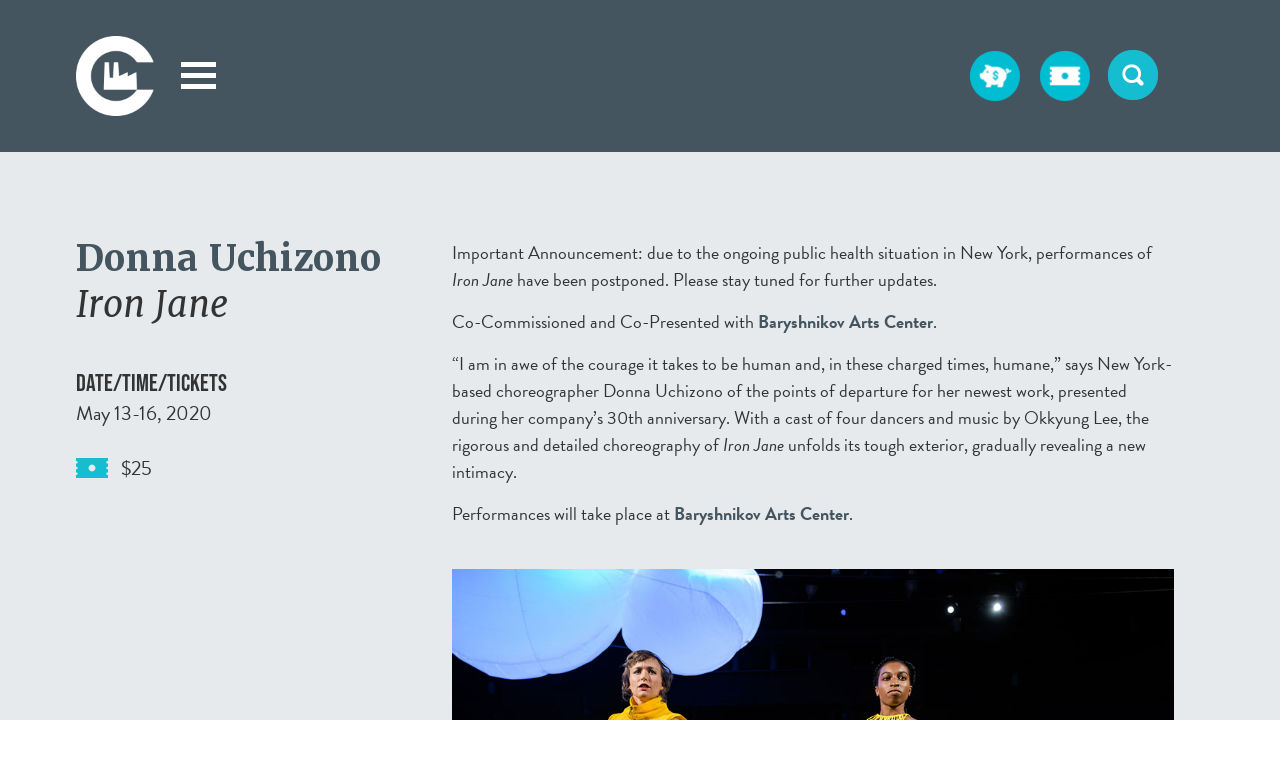

--- FILE ---
content_type: text/html; charset=UTF-8
request_url: https://chocolatefactorytheater.org/iron-jane/
body_size: 38790
content:
<!DOCTYPE html>
<html lang="en-US" >
<head>
		<meta charset="UTF-8" /><meta name="viewport" content="width=device-width, initial-scale=1.0, minimum-scale=1.0, maximum-scale=1.0, user-scalable=0" /><meta http-equiv="X-UA-Compatible" content="IE=edge,chrome=1" /><meta name="format-detection" content="telephone=no"><title>Donna Uchizono Iron Jane &#8211; Chocolate Factory Theater</title>
<script type="text/javascript">var ajaxurl = "https://chocolatefactorytheater.org/wp-admin/admin-ajax.php";</script><meta name='robots' content='max-image-preview:large' />

		<style id="critical-path-css" type="text/css">
			/* non cached */ body,html{width:100%;height:100%;margin:0;padding:0}.page-preloader{top:0;left:0;z-index:999;position:fixed;height:100%;width:100%;text-align:center}.preloader-preview-area{animation-delay:-.2s;top:50%;-ms-transform:translateY(100%);transform:translateY(100%);margin-top:10px;max-height:calc(50% - 20px);opacity:1;width:100%;text-align:center;position:absolute}.preloader-logo{max-width:90%;top:50%;-ms-transform:translateY(-100%);transform:translateY(-100%);margin:-10px auto 0 auto;max-height:calc(50% - 20px);opacity:1;position:relative}.ball-pulse>div{width:15px;height:15px;border-radius:100%;margin:2px;animation-fill-mode:both;display:inline-block;animation:ball-pulse .75s infinite cubic-bezier(.2,.68,.18,1.08)}.ball-pulse>div:nth-child(1){animation-delay:-.36s}.ball-pulse>div:nth-child(2){animation-delay:-.24s}.ball-pulse>div:nth-child(3){animation-delay:-.12s}@keyframes ball-pulse{0%{transform:scale(1);opacity:1}45%{transform:scale(.1);opacity:.7}80%{transform:scale(1);opacity:1}}.ball-clip-rotate-pulse{position:relative;-ms-transform:translateY(-15px) translateX(-10px);transform:translateY(-15px) translateX(-10px);display:inline-block}.ball-clip-rotate-pulse>div{animation-fill-mode:both;position:absolute;top:0;left:0;border-radius:100%}.ball-clip-rotate-pulse>div:first-child{height:36px;width:36px;top:7px;left:-7px;animation:ball-clip-rotate-pulse-scale 1s 0s cubic-bezier(.09,.57,.49,.9) infinite}.ball-clip-rotate-pulse>div:last-child{position:absolute;width:50px;height:50px;left:-16px;top:-2px;background:0 0;border:2px solid;animation:ball-clip-rotate-pulse-rotate 1s 0s cubic-bezier(.09,.57,.49,.9) infinite;animation-duration:1s}@keyframes ball-clip-rotate-pulse-rotate{0%{transform:rotate(0) scale(1)}50%{transform:rotate(180deg) scale(.6)}100%{transform:rotate(360deg) scale(1)}}@keyframes ball-clip-rotate-pulse-scale{30%{transform:scale(.3)}100%{transform:scale(1)}}@keyframes square-spin{25%{transform:perspective(100px) rotateX(180deg) rotateY(0)}50%{transform:perspective(100px) rotateX(180deg) rotateY(180deg)}75%{transform:perspective(100px) rotateX(0) rotateY(180deg)}100%{transform:perspective(100px) rotateX(0) rotateY(0)}}.square-spin{display:inline-block}.square-spin>div{animation-fill-mode:both;width:50px;height:50px;animation:square-spin 3s 0s cubic-bezier(.09,.57,.49,.9) infinite}.cube-transition{position:relative;-ms-transform:translate(-25px,-25px);transform:translate(-25px,-25px);display:inline-block}.cube-transition>div{animation-fill-mode:both;width:15px;height:15px;position:absolute;top:-5px;left:-5px;animation:cube-transition 1.6s 0s infinite ease-in-out}.cube-transition>div:last-child{animation-delay:-.8s}@keyframes cube-transition{25%{transform:translateX(50px) scale(.5) rotate(-90deg)}50%{transform:translate(50px,50px) rotate(-180deg)}75%{transform:translateY(50px) scale(.5) rotate(-270deg)}100%{transform:rotate(-360deg)}}.ball-scale>div{border-radius:100%;margin:2px;animation-fill-mode:both;display:inline-block;height:60px;width:60px;animation:ball-scale 1s 0s ease-in-out infinite}@keyframes ball-scale{0%{transform:scale(0)}100%{transform:scale(1);opacity:0}}.line-scale>div{animation-fill-mode:both;display:inline-block;width:5px;height:50px;border-radius:2px;margin:2px}.line-scale>div:nth-child(1){animation:line-scale 1s -.5s infinite cubic-bezier(.2,.68,.18,1.08)}.line-scale>div:nth-child(2){animation:line-scale 1s -.4s infinite cubic-bezier(.2,.68,.18,1.08)}.line-scale>div:nth-child(3){animation:line-scale 1s -.3s infinite cubic-bezier(.2,.68,.18,1.08)}.line-scale>div:nth-child(4){animation:line-scale 1s -.2s infinite cubic-bezier(.2,.68,.18,1.08)}.line-scale>div:nth-child(5){animation:line-scale 1s -.1s infinite cubic-bezier(.2,.68,.18,1.08)}@keyframes line-scale{0%{transform:scaley(1)}50%{transform:scaley(.4)}100%{transform:scaley(1)}}.ball-scale-multiple{position:relative;-ms-transform:translateY(30px);transform:translateY(30px);display:inline-block}.ball-scale-multiple>div{border-radius:100%;animation-fill-mode:both;margin:2px;position:absolute;left:-30px;top:0;opacity:0;margin:0;width:50px;height:50px;animation:ball-scale-multiple 1s 0s linear infinite}.ball-scale-multiple>div:nth-child(2){animation-delay:-.2s}.ball-scale-multiple>div:nth-child(3){animation-delay:-.2s}@keyframes ball-scale-multiple{0%{transform:scale(0);opacity:0}5%{opacity:1}100%{transform:scale(1);opacity:0}}.ball-pulse-sync{display:inline-block}.ball-pulse-sync>div{width:15px;height:15px;border-radius:100%;margin:2px;animation-fill-mode:both;display:inline-block}.ball-pulse-sync>div:nth-child(1){animation:ball-pulse-sync .6s -.21s infinite ease-in-out}.ball-pulse-sync>div:nth-child(2){animation:ball-pulse-sync .6s -.14s infinite ease-in-out}.ball-pulse-sync>div:nth-child(3){animation:ball-pulse-sync .6s -70ms infinite ease-in-out}@keyframes ball-pulse-sync{33%{transform:translateY(10px)}66%{transform:translateY(-10px)}100%{transform:translateY(0)}}.transparent-circle{display:inline-block;border-top:.5em solid rgba(255,255,255,.2);border-right:.5em solid rgba(255,255,255,.2);border-bottom:.5em solid rgba(255,255,255,.2);border-left:.5em solid #fff;transform:translateZ(0);animation:transparent-circle 1.1s infinite linear;width:50px;height:50px;border-radius:50%}.transparent-circle:after{border-radius:50%;width:10em;height:10em}@keyframes transparent-circle{0%{transform:rotate(0)}100%{transform:rotate(360deg)}}.ball-spin-fade-loader{position:relative;top:-10px;left:-10px;display:inline-block}.ball-spin-fade-loader>div{width:15px;height:15px;border-radius:100%;margin:2px;animation-fill-mode:both;position:absolute;animation:ball-spin-fade-loader 1s infinite linear}.ball-spin-fade-loader>div:nth-child(1){top:25px;left:0;animation-delay:-.84s;-webkit-animation-delay:-.84s}.ball-spin-fade-loader>div:nth-child(2){top:17.05px;left:17.05px;animation-delay:-.72s;-webkit-animation-delay:-.72s}.ball-spin-fade-loader>div:nth-child(3){top:0;left:25px;animation-delay:-.6s;-webkit-animation-delay:-.6s}.ball-spin-fade-loader>div:nth-child(4){top:-17.05px;left:17.05px;animation-delay:-.48s;-webkit-animation-delay:-.48s}.ball-spin-fade-loader>div:nth-child(5){top:-25px;left:0;animation-delay:-.36s;-webkit-animation-delay:-.36s}.ball-spin-fade-loader>div:nth-child(6){top:-17.05px;left:-17.05px;animation-delay:-.24s;-webkit-animation-delay:-.24s}.ball-spin-fade-loader>div:nth-child(7){top:0;left:-25px;animation-delay:-.12s;-webkit-animation-delay:-.12s}.ball-spin-fade-loader>div:nth-child(8){top:17.05px;left:-17.05px;animation-delay:0s;-webkit-animation-delay:0s}@keyframes ball-spin-fade-loader{50%{opacity:.3;transform:scale(.4)}100%{opacity:1;transform:scale(1)}}		</style>

		<link rel='dns-prefetch' href='//fonts.googleapis.com' />
<link rel="alternate" type="application/rss+xml" title="Chocolate Factory Theater &raquo; Feed" href="https://chocolatefactorytheater.org/feed/" />
<link rel="alternate" type="application/rss+xml" title="Chocolate Factory Theater &raquo; Comments Feed" href="https://chocolatefactorytheater.org/comments/feed/" />

<link rel="shortcut icon" href="http://uploads/2025/07/cft_logo_dark.png"  />
<script type="text/javascript">window.abb = {};php = {};window.PHP = {};PHP.ajax = "https://chocolatefactorytheater.org/wp-admin/admin-ajax.php";PHP.wp_p_id = "4600";var mk_header_parallax, mk_banner_parallax, mk_page_parallax, mk_footer_parallax, mk_body_parallax;var mk_images_dir = "https://chocolatefactorytheater.org/wp-content/themes/jupiter/assets/images",mk_theme_js_path = "https://chocolatefactorytheater.org/wp-content/themes/jupiter/assets/js",mk_theme_dir = "https://chocolatefactorytheater.org/wp-content/themes/jupiter",mk_captcha_placeholder = "Enter Captcha",mk_captcha_invalid_txt = "Invalid. Try again.",mk_captcha_correct_txt = "Captcha correct.",mk_responsive_nav_width = 768,mk_vertical_header_back = "Back",mk_vertical_header_anim = "1",mk_check_rtl = true,mk_grid_width = 1200,mk_ajax_search_option = "toolbar",mk_preloader_bg_color = "#14bdd0",mk_accent_color = "#14bdd0",mk_go_to_top =  "false",mk_smooth_scroll =  "true",mk_show_background_video =  "true",mk_preloader_bar_color = "#14bdd0",mk_preloader_logo = "http://cft.dvnup.com/wp-content/uploads/2017/07/cft-logo-light.png";var mk_header_parallax = false,mk_banner_parallax = false,mk_footer_parallax = false,mk_body_parallax = false,mk_no_more_posts = "No More Posts",mk_typekit_id   = "ayc8lnf",mk_google_fonts = ["Merriweather:100italic,200italic,300italic,400italic,500italic,600italic,700italic,800italic,900italic,100,200,300,400,500,600,700,800,900"],mk_global_lazyload = false;</script><link rel="alternate" title="oEmbed (JSON)" type="application/json+oembed" href="https://chocolatefactorytheater.org/wp-json/oembed/1.0/embed?url=https%3A%2F%2Fchocolatefactorytheater.org%2Firon-jane%2F" />
<link rel="alternate" title="oEmbed (XML)" type="text/xml+oembed" href="https://chocolatefactorytheater.org/wp-json/oembed/1.0/embed?url=https%3A%2F%2Fchocolatefactorytheater.org%2Firon-jane%2F&#038;format=xml" />
<style id='wp-img-auto-sizes-contain-inline-css' type='text/css'>
img:is([sizes=auto i],[sizes^="auto," i]){contain-intrinsic-size:3000px 1500px}
/*# sourceURL=wp-img-auto-sizes-contain-inline-css */
</style>
<link rel='stylesheet' id='wp-block-library-css' href='https://chocolatefactorytheater.org/wp-includes/css/dist/block-library/style.min.css' type='text/css' media='all' />
<style id='global-styles-inline-css' type='text/css'>
:root{--wp--preset--aspect-ratio--square: 1;--wp--preset--aspect-ratio--4-3: 4/3;--wp--preset--aspect-ratio--3-4: 3/4;--wp--preset--aspect-ratio--3-2: 3/2;--wp--preset--aspect-ratio--2-3: 2/3;--wp--preset--aspect-ratio--16-9: 16/9;--wp--preset--aspect-ratio--9-16: 9/16;--wp--preset--color--black: #000000;--wp--preset--color--cyan-bluish-gray: #abb8c3;--wp--preset--color--white: #ffffff;--wp--preset--color--pale-pink: #f78da7;--wp--preset--color--vivid-red: #cf2e2e;--wp--preset--color--luminous-vivid-orange: #ff6900;--wp--preset--color--luminous-vivid-amber: #fcb900;--wp--preset--color--light-green-cyan: #7bdcb5;--wp--preset--color--vivid-green-cyan: #00d084;--wp--preset--color--pale-cyan-blue: #8ed1fc;--wp--preset--color--vivid-cyan-blue: #0693e3;--wp--preset--color--vivid-purple: #9b51e0;--wp--preset--gradient--vivid-cyan-blue-to-vivid-purple: linear-gradient(135deg,rgb(6,147,227) 0%,rgb(155,81,224) 100%);--wp--preset--gradient--light-green-cyan-to-vivid-green-cyan: linear-gradient(135deg,rgb(122,220,180) 0%,rgb(0,208,130) 100%);--wp--preset--gradient--luminous-vivid-amber-to-luminous-vivid-orange: linear-gradient(135deg,rgb(252,185,0) 0%,rgb(255,105,0) 100%);--wp--preset--gradient--luminous-vivid-orange-to-vivid-red: linear-gradient(135deg,rgb(255,105,0) 0%,rgb(207,46,46) 100%);--wp--preset--gradient--very-light-gray-to-cyan-bluish-gray: linear-gradient(135deg,rgb(238,238,238) 0%,rgb(169,184,195) 100%);--wp--preset--gradient--cool-to-warm-spectrum: linear-gradient(135deg,rgb(74,234,220) 0%,rgb(151,120,209) 20%,rgb(207,42,186) 40%,rgb(238,44,130) 60%,rgb(251,105,98) 80%,rgb(254,248,76) 100%);--wp--preset--gradient--blush-light-purple: linear-gradient(135deg,rgb(255,206,236) 0%,rgb(152,150,240) 100%);--wp--preset--gradient--blush-bordeaux: linear-gradient(135deg,rgb(254,205,165) 0%,rgb(254,45,45) 50%,rgb(107,0,62) 100%);--wp--preset--gradient--luminous-dusk: linear-gradient(135deg,rgb(255,203,112) 0%,rgb(199,81,192) 50%,rgb(65,88,208) 100%);--wp--preset--gradient--pale-ocean: linear-gradient(135deg,rgb(255,245,203) 0%,rgb(182,227,212) 50%,rgb(51,167,181) 100%);--wp--preset--gradient--electric-grass: linear-gradient(135deg,rgb(202,248,128) 0%,rgb(113,206,126) 100%);--wp--preset--gradient--midnight: linear-gradient(135deg,rgb(2,3,129) 0%,rgb(40,116,252) 100%);--wp--preset--font-size--small: 13px;--wp--preset--font-size--medium: 20px;--wp--preset--font-size--large: 36px;--wp--preset--font-size--x-large: 42px;--wp--preset--spacing--20: 0.44rem;--wp--preset--spacing--30: 0.67rem;--wp--preset--spacing--40: 1rem;--wp--preset--spacing--50: 1.5rem;--wp--preset--spacing--60: 2.25rem;--wp--preset--spacing--70: 3.38rem;--wp--preset--spacing--80: 5.06rem;--wp--preset--shadow--natural: 6px 6px 9px rgba(0, 0, 0, 0.2);--wp--preset--shadow--deep: 12px 12px 50px rgba(0, 0, 0, 0.4);--wp--preset--shadow--sharp: 6px 6px 0px rgba(0, 0, 0, 0.2);--wp--preset--shadow--outlined: 6px 6px 0px -3px rgb(255, 255, 255), 6px 6px rgb(0, 0, 0);--wp--preset--shadow--crisp: 6px 6px 0px rgb(0, 0, 0);}:where(.is-layout-flex){gap: 0.5em;}:where(.is-layout-grid){gap: 0.5em;}body .is-layout-flex{display: flex;}.is-layout-flex{flex-wrap: wrap;align-items: center;}.is-layout-flex > :is(*, div){margin: 0;}body .is-layout-grid{display: grid;}.is-layout-grid > :is(*, div){margin: 0;}:where(.wp-block-columns.is-layout-flex){gap: 2em;}:where(.wp-block-columns.is-layout-grid){gap: 2em;}:where(.wp-block-post-template.is-layout-flex){gap: 1.25em;}:where(.wp-block-post-template.is-layout-grid){gap: 1.25em;}.has-black-color{color: var(--wp--preset--color--black) !important;}.has-cyan-bluish-gray-color{color: var(--wp--preset--color--cyan-bluish-gray) !important;}.has-white-color{color: var(--wp--preset--color--white) !important;}.has-pale-pink-color{color: var(--wp--preset--color--pale-pink) !important;}.has-vivid-red-color{color: var(--wp--preset--color--vivid-red) !important;}.has-luminous-vivid-orange-color{color: var(--wp--preset--color--luminous-vivid-orange) !important;}.has-luminous-vivid-amber-color{color: var(--wp--preset--color--luminous-vivid-amber) !important;}.has-light-green-cyan-color{color: var(--wp--preset--color--light-green-cyan) !important;}.has-vivid-green-cyan-color{color: var(--wp--preset--color--vivid-green-cyan) !important;}.has-pale-cyan-blue-color{color: var(--wp--preset--color--pale-cyan-blue) !important;}.has-vivid-cyan-blue-color{color: var(--wp--preset--color--vivid-cyan-blue) !important;}.has-vivid-purple-color{color: var(--wp--preset--color--vivid-purple) !important;}.has-black-background-color{background-color: var(--wp--preset--color--black) !important;}.has-cyan-bluish-gray-background-color{background-color: var(--wp--preset--color--cyan-bluish-gray) !important;}.has-white-background-color{background-color: var(--wp--preset--color--white) !important;}.has-pale-pink-background-color{background-color: var(--wp--preset--color--pale-pink) !important;}.has-vivid-red-background-color{background-color: var(--wp--preset--color--vivid-red) !important;}.has-luminous-vivid-orange-background-color{background-color: var(--wp--preset--color--luminous-vivid-orange) !important;}.has-luminous-vivid-amber-background-color{background-color: var(--wp--preset--color--luminous-vivid-amber) !important;}.has-light-green-cyan-background-color{background-color: var(--wp--preset--color--light-green-cyan) !important;}.has-vivid-green-cyan-background-color{background-color: var(--wp--preset--color--vivid-green-cyan) !important;}.has-pale-cyan-blue-background-color{background-color: var(--wp--preset--color--pale-cyan-blue) !important;}.has-vivid-cyan-blue-background-color{background-color: var(--wp--preset--color--vivid-cyan-blue) !important;}.has-vivid-purple-background-color{background-color: var(--wp--preset--color--vivid-purple) !important;}.has-black-border-color{border-color: var(--wp--preset--color--black) !important;}.has-cyan-bluish-gray-border-color{border-color: var(--wp--preset--color--cyan-bluish-gray) !important;}.has-white-border-color{border-color: var(--wp--preset--color--white) !important;}.has-pale-pink-border-color{border-color: var(--wp--preset--color--pale-pink) !important;}.has-vivid-red-border-color{border-color: var(--wp--preset--color--vivid-red) !important;}.has-luminous-vivid-orange-border-color{border-color: var(--wp--preset--color--luminous-vivid-orange) !important;}.has-luminous-vivid-amber-border-color{border-color: var(--wp--preset--color--luminous-vivid-amber) !important;}.has-light-green-cyan-border-color{border-color: var(--wp--preset--color--light-green-cyan) !important;}.has-vivid-green-cyan-border-color{border-color: var(--wp--preset--color--vivid-green-cyan) !important;}.has-pale-cyan-blue-border-color{border-color: var(--wp--preset--color--pale-cyan-blue) !important;}.has-vivid-cyan-blue-border-color{border-color: var(--wp--preset--color--vivid-cyan-blue) !important;}.has-vivid-purple-border-color{border-color: var(--wp--preset--color--vivid-purple) !important;}.has-vivid-cyan-blue-to-vivid-purple-gradient-background{background: var(--wp--preset--gradient--vivid-cyan-blue-to-vivid-purple) !important;}.has-light-green-cyan-to-vivid-green-cyan-gradient-background{background: var(--wp--preset--gradient--light-green-cyan-to-vivid-green-cyan) !important;}.has-luminous-vivid-amber-to-luminous-vivid-orange-gradient-background{background: var(--wp--preset--gradient--luminous-vivid-amber-to-luminous-vivid-orange) !important;}.has-luminous-vivid-orange-to-vivid-red-gradient-background{background: var(--wp--preset--gradient--luminous-vivid-orange-to-vivid-red) !important;}.has-very-light-gray-to-cyan-bluish-gray-gradient-background{background: var(--wp--preset--gradient--very-light-gray-to-cyan-bluish-gray) !important;}.has-cool-to-warm-spectrum-gradient-background{background: var(--wp--preset--gradient--cool-to-warm-spectrum) !important;}.has-blush-light-purple-gradient-background{background: var(--wp--preset--gradient--blush-light-purple) !important;}.has-blush-bordeaux-gradient-background{background: var(--wp--preset--gradient--blush-bordeaux) !important;}.has-luminous-dusk-gradient-background{background: var(--wp--preset--gradient--luminous-dusk) !important;}.has-pale-ocean-gradient-background{background: var(--wp--preset--gradient--pale-ocean) !important;}.has-electric-grass-gradient-background{background: var(--wp--preset--gradient--electric-grass) !important;}.has-midnight-gradient-background{background: var(--wp--preset--gradient--midnight) !important;}.has-small-font-size{font-size: var(--wp--preset--font-size--small) !important;}.has-medium-font-size{font-size: var(--wp--preset--font-size--medium) !important;}.has-large-font-size{font-size: var(--wp--preset--font-size--large) !important;}.has-x-large-font-size{font-size: var(--wp--preset--font-size--x-large) !important;}
/*# sourceURL=global-styles-inline-css */
</style>

<style id='classic-theme-styles-inline-css' type='text/css'>
/*! This file is auto-generated */
.wp-block-button__link{color:#fff;background-color:#32373c;border-radius:9999px;box-shadow:none;text-decoration:none;padding:calc(.667em + 2px) calc(1.333em + 2px);font-size:1.125em}.wp-block-file__button{background:#32373c;color:#fff;text-decoration:none}
/*# sourceURL=/wp-includes/css/classic-themes.min.css */
</style>
<link rel='stylesheet' id='wp-components-css' href='https://chocolatefactorytheater.org/wp-includes/css/dist/components/style.min.css' type='text/css' media='all' />
<link rel='stylesheet' id='wp-preferences-css' href='https://chocolatefactorytheater.org/wp-includes/css/dist/preferences/style.min.css' type='text/css' media='all' />
<link rel='stylesheet' id='wp-block-editor-css' href='https://chocolatefactorytheater.org/wp-includes/css/dist/block-editor/style.min.css' type='text/css' media='all' />
<link rel='stylesheet' id='popup-maker-block-library-style-css' href='https://chocolatefactorytheater.org/wp-content/plugins/popup-maker/dist/packages/block-library-style.css' type='text/css' media='all' />
<link rel='stylesheet' id='core-styles-css' href='https://chocolatefactorytheater.org/wp-content/themes/jupiter/assets/stylesheet/core-styles.6.10.2.css' type='text/css' media='all' />
<style id='core-styles-inline-css' type='text/css'>

			#wpadminbar {
				-webkit-backface-visibility: hidden;
				backface-visibility: hidden;
				-webkit-perspective: 1000;
				-ms-perspective: 1000;
				perspective: 1000;
				-webkit-transform: translateZ(0px);
				-ms-transform: translateZ(0px);
				transform: translateZ(0px);
			}
			@media screen and (max-width: 600px) {
				#wpadminbar {
					position: fixed !important;
				}
			}
		
/*# sourceURL=core-styles-inline-css */
</style>
<link rel='stylesheet' id='components-full-css' href='https://chocolatefactorytheater.org/wp-content/themes/jupiter/assets/stylesheet/components-full.6.10.2.css' type='text/css' media='all' />
<style id='components-full-inline-css' type='text/css'>

body
{
    background-color:#fff;
}

.hb-custom-header #mk-page-introduce,
.mk-header
{
    background-size: cover;-webkit-background-size: cover;-moz-background-size: cover;
}

.hb-custom-header > div,
.mk-header-bg
{
    
}

.mk-classic-nav-bg
{
    
}

.master-holder-bg
{
    background-color:#e6eaed;
}

#mk-footer
{
    background-color:#e6eaed;
}

#mk-boxed-layout
{
  -webkit-box-shadow: 0 0 0px rgba(0, 0, 0, 0);
  -moz-box-shadow: 0 0 0px rgba(0, 0, 0, 0);
  box-shadow: 0 0 0px rgba(0, 0, 0, 0);
}

.mk-news-tab .mk-tabs-tabs .is-active a,
.mk-fancy-title.pattern-style span,
.mk-fancy-title.pattern-style.color-gradient span:after,
.page-bg-color
{
    background-color: #e6eaed;
}

.page-title
{
    font-size: 20px;
    color: #4d4d4d;
    text-transform: ;
    font-weight: 400;
    letter-spacing: 2px;
}

.page-subtitle
{
    font-size: 14px;
    line-height: 100%;
    color: #a3a3a3;
    font-size: 14px;
    text-transform: none;
}


    body { font-family: "brandon-grotesque",sans-serif } h2, h4, textarea,input,select,button, .mk-button, .mk-button-gradient, .mk-contact-form, .mk-contact-form input,.mk-contact-form button { font-family: "bebas-neue",sans-serif } h5, #mk-page-introduce, .the-title { font-family: Merriweather } 

            @font-face {
                font-family: 'star';
                src: url('https://chocolatefactorytheater.org/wp-content/themes/jupiter/assets/stylesheet/fonts/star/font.eot');
                src: url('https://chocolatefactorytheater.org/wp-content/themes/jupiter/assets/stylesheet/fonts/star/font.eot?#iefix') format('embedded-opentype'),
                url('https://chocolatefactorytheater.org/wp-content/themes/jupiter/assets/stylesheet/fonts/star/font.woff') format('woff'),
                url('https://chocolatefactorytheater.org/wp-content/themes/jupiter/assets/stylesheet/fonts/star/font.ttf') format('truetype'),
                url('https://chocolatefactorytheater.org/wp-content/themes/jupiter/assets/stylesheet/fonts/star/font.svg#star') format('svg');
                font-weight: normal;
                font-style: normal;
            }
            @font-face {
                font-family: 'WooCommerce';
                src: url('https://chocolatefactorytheater.org/wp-content/themes/jupiter/assets/stylesheet/fonts/woocommerce/font.eot');
                src: url('https://chocolatefactorytheater.org/wp-content/themes/jupiter/assets/stylesheet/fonts/woocommerce/font.eot?#iefix') format('embedded-opentype'),
                url('https://chocolatefactorytheater.org/wp-content/themes/jupiter/assets/stylesheet/fonts/woocommerce/font.woff') format('woff'),
                url('https://chocolatefactorytheater.org/wp-content/themes/jupiter/assets/stylesheet/fonts/woocommerce/font.ttf') format('truetype'),
                url('https://chocolatefactorytheater.org/wp-content/themes/jupiter/assets/stylesheet/fonts/woocommerce/font.svg#WooCommerce') format('svg');
                font-weight: normal;
                font-style: normal;
            }.mk-portfolio-item.cube-hover .portfolio-meta {
background: #5fd4b1 !important;
}

.mk-portfolio-item.cube-hover .the-title {
font-size: 18px!important;
}

.mk-portfolio-item.cube-hover .item-holder,
.mk-portfolio-item.cube-hover .image-hover-overlay {
    background-color: #31ae89!important;
}

.mk-portfolio-item.cube-hover .icons-holder {
   left: 7%!important;
   text-align: left!important;
}
.mk-portfolio-item .portfolio-categories a {
font-size: 20px!important;
color: #31ae89 !important;
}

.mk-employees.simple .team-thumbnail img {
    -webkit-filter: none!important;
    filter: grayscale(0%)!important;
    transition: all .3s;
}

.mk-employees.simple .team-thumbnail img {
    -webkit-filter: none!important;
    filter: grayscale(0%)!important;
    transition: all .3s;
}

.mk-love-this i, .mk-love-this span {
    color: #5fd4b1!important;
}

.mk-blog-grid-item .the-title a {
    letter-spacing: 1px;
    font-size: 20px!important;
    line-height: 30px!important;
    text-transform: none;
}

.header-style-1 .menu-hover-style-3 .main-navigation-ul > li > a.menu-item-link {
    line-height: 40px;
}

.mk-readmore {
		font-size: 14px;
		text-transform: uppercase;
		background-color: #14bdd0;
		border-radius: 5px;
		color: #ffffff;
		padding: 10px;
}

.mk-readmore svg {
		display: none;
}
#request-filesystem-credentials-form{
display:none;
}

/* .mk-desktop-logo.dark-logo {
    display: block !important;
		padding-top: 20px;
} */
/*# sourceURL=components-full-inline-css */
</style>
<link rel='stylesheet' id='mkhb-render-css' href='https://chocolatefactorytheater.org/wp-content/themes/jupiter/header-builder/includes/assets/css/mkhb-render.css' type='text/css' media='all' />
<link rel='stylesheet' id='mkhb-row-css' href='https://chocolatefactorytheater.org/wp-content/themes/jupiter/header-builder/includes/assets/css/mkhb-row.css' type='text/css' media='all' />
<link rel='stylesheet' id='mkhb-column-css' href='https://chocolatefactorytheater.org/wp-content/themes/jupiter/header-builder/includes/assets/css/mkhb-column.css' type='text/css' media='all' />
<link rel='stylesheet' id='js_composer_front-css' href='https://chocolatefactorytheater.org/wp-content/plugins/js_composer_theme/assets/css/js_composer.min.css' type='text/css' media='all' />
<link rel='stylesheet' id='popup-maker-site-css' href='//chocolatefactorytheater.org/wp-content/uploads/pum/pum-site-styles.css?generated=1762900305' type='text/css' media='all' />
<link rel='stylesheet' id='Merriweather-css' href='//fonts.googleapis.com/css?family=Merriweather%3A100italic%2C200italic%2C300italic%2C400italic%2C500italic%2C600italic%2C700italic%2C800italic%2C900italic%2C100%2C200%2C300%2C400%2C500%2C600%2C700%2C800%2C900' type='text/css' media='all' />
<link rel='stylesheet' id='theme-options-css' href='https://chocolatefactorytheater.org/wp-content/uploads/mk_assets/theme-options-production-1768665176.css' type='text/css' media='all' />
<link rel='stylesheet' id='jupiter-donut-shortcodes-css' href='https://chocolatefactorytheater.org/wp-content/plugins/jupiter-donut/assets/css/shortcodes-styles.min.css' type='text/css' media='all' />
<link rel='stylesheet' id='mk-style-css' href='https://chocolatefactorytheater.org/wp-content/themes/jupiter-child/style.css' type='text/css' media='all' />
<script type="text/javascript" src="https://chocolatefactorytheater.org/wp-includes/js/jquery/jquery.min.js" id="jquery-core-js"></script>
<script type="text/javascript" src="https://chocolatefactorytheater.org/wp-includes/js/jquery/jquery-migrate.min.js" id="jquery-migrate-js"></script>
<script type="text/javascript" data-noptimize='' data-no-minify='' src="https://chocolatefactorytheater.org/wp-content/themes/jupiter/assets/js/plugins/wp-enqueue/webfontloader.js" id="mk-webfontloader-js"></script>
<script type="text/javascript" id="mk-webfontloader-js-after">
/* <![CDATA[ */
WebFontConfig = {
	timeout: 2000
}

if ( mk_typekit_id.length > 0 ) {
	WebFontConfig.typekit = {
		id: mk_typekit_id
	}
}

if ( mk_google_fonts.length > 0 ) {
	WebFontConfig.google = {
		families:  mk_google_fonts
	}
}

if ( (mk_google_fonts.length > 0 || mk_typekit_id.length > 0) && navigator.userAgent.indexOf("Speed Insights") == -1) {
	WebFont.load( WebFontConfig );
}
		
//# sourceURL=mk-webfontloader-js-after
/* ]]> */
</script>
<script></script><link rel="https://api.w.org/" href="https://chocolatefactorytheater.org/wp-json/" /><link rel="alternate" title="JSON" type="application/json" href="https://chocolatefactorytheater.org/wp-json/wp/v2/posts/4600" /><link rel="EditURI" type="application/rsd+xml" title="RSD" href="https://chocolatefactorytheater.org/xmlrpc.php?rsd" />
<meta name="generator" content="WordPress 6.9" />
<link rel="canonical" href="https://chocolatefactorytheater.org/iron-jane/" />
<link rel='shortlink' href='https://chocolatefactorytheater.org/?p=4600' />
<meta itemprop="author" content="" /><meta itemprop="datePublished" content="24.07.2019" /><meta itemprop="dateModified" content="21.07.2025" /><meta itemprop="publisher" content="Chocolate Factory Theater" /><meta property="og:site_name" content="Chocolate Factory Theater"/><meta property="og:image" content="https://chocolatefactorytheater.org/wp-content/uploads/2019/07/1000_donnauchizono.jpg"/><meta property="og:url" content="https://chocolatefactorytheater.org/iron-jane/"/><meta property="og:title" content="Donna Uchizono Iron Jane"/><meta property="og:description" content="“I am in awe of the courage it takes to be human and, in these charged times, humane. By investigating “the weight in-between,” Iron Jane challenges expected hierarchies of weight”.  "/><meta property="og:type" content="article"/><script> var isTest = false; </script><style type="text/css">.recentcomments a{display:inline !important;padding:0 !important;margin:0 !important;}</style><meta name="generator" content="Powered by WPBakery Page Builder - drag and drop page builder for WordPress."/>
		<style type="text/css" id="wp-custom-css">
			.responsive-bandcamp {
        width: 100%;
        height: 0;
        padding-bottom: 100%;
        position: relative;
        overflow: hidden;
        display: flex;
        flex-direction: column;
        align-items: center;
      }

.responsive-bandcamp iframe {
        position: absolute;
        height: 100%;
        width: 100%;
        max-width: 700px;
      }		</style>
		<meta name="generator" content="Jupiter Child Theme " /><style type="text/css" data-type="vc_shortcodes-custom-css">.vc_custom_1508947168328{background-color: #455560 !important;}.vc_custom_1509027979959{margin-bottom: 68px !important;padding-right: 36px !important;padding-left: 36px !important;}.vc_custom_1509027838011{padding-right: 36px !important;padding-left: 36px !important;}.vc_custom_1508946976584{margin-bottom: 0px !important;}.vc_custom_1584977988678{margin-bottom: 42px !important;}.vc_custom_1563901878044{padding-bottom: 49px !important;}.vc_custom_1575127403354{margin-bottom: 37px !important;}</style><noscript><style> .wpb_animate_when_almost_visible { opacity: 1; }</style></noscript>	</head>

<body class="wp-singular post-template-default single single-post postid-4600 single-format-standard wp-theme-jupiter wp-child-theme-jupiter-child wpb-js-composer js-comp-ver-8.7.2.1 vc_responsive" itemscope="itemscope" itemtype="https://schema.org/WebPage"  data-adminbar="">
	
	<!-- Target for scroll anchors to achieve native browser bahaviour + possible enhancements like smooth scrolling -->
	<div id="top-of-page"></div>

		<div id="mk-boxed-layout">

			<div id="mk-theme-container" >

				 

		<div id="theme-page" class="master-holder blog-post-type-image blog-style-compact clearfix" itemscope="itemscope" itemtype="https://schema.org/Blog" >
			<div class="master-holder-bg-holder">
				<div id="theme-page-bg" class="master-holder-bg js-el"  ></div>
			</div>
			<div class="mk-main-wrapper-holder">
				<div id="mk-page-id-4600" class="theme-page-wrapper mk-main-wrapper mk-grid full-layout no-padding">
					<div class="theme-content no-padding" itemprop="mainEntityOfPage">
							
	<article id="4600" class="mk-blog-single post-4600 post type-post status-publish format-standard has-post-thumbnail hentry category-archive" itemscope="itemscope" itemprop="blogPost" itemtype="http://schema.org/BlogPosting" >

	




<div class="single-social-section">
	
		
		<a class="mk-blog-print" onClick="window.print()" href="#" title="Print"><svg  class="mk-svg-icon" data-name="mk-moon-print-3" data-cacheid="icon-6970608db6e72" style=" height:16px; width: 16px; "  xmlns="http://www.w3.org/2000/svg" viewBox="0 0 512 512"><path d="M448 288v128h-384v-128h-64v192h512v-192zm-32-256h-320v352h320v-352zm-64 288h-192v-32h192v32zm0-96h-192v-32h192v32zm0-96h-192v-32h192v32z"/></svg></a>

	<div class="clearboth"></div>
</div>
<div class="clearboth"></div>
<div class="mk-single-content clearfix" itemprop="mainEntityOfPage">
	<div class="wpb-content-wrapper">
<div  data-mk-full-width="true" data-mk-full-width-init="false" class="wpb_row vc_row vc_row-fluid jupiter-donut- mk-fullwidth-true  attched-false    vc_custom_1508947168328  js-master-row ">
			<div class="mk-grid">
				<style id="mk-shortcode-style-6970608db7622" type="text/css"></style>
<div class="vc_col-sm-12 wpb_column column_container  jupiter-donut- _ jupiter-donut-height-full">
	

<div class="wpb_row vc_inner vc_row vc_row-fluid jupiter-donut-   attched-false   vc_custom_1509027838011 ">
				<div class="mk-grid">
			<div class="wpb_column vc_column_container vc_col-sm-12"><div class="vc_column-inner"><div class="wpb_wrapper"><style id="mk-shortcode-style-6970608db7a24" type="text/css">#text-block-6970608db7a24 { margin-bottom:0px; text-align:left; }</style>	<div class=" vc_custom_1508946976584">

<div id="text-block-6970608db7a24" class="mk-text-block  jupiter-donut- ">

	
	<div data-post-id="2033" class="insert-page insert-page-2033 "><div class="wpb-content-wrapper">
<div  data-mk-stretch-content="true" class="wpb_row vc_row vc_row-fluid jupiter-donut- mk-fullwidth-false  attched-false event-header    js-master-row  mk-grid">
				<style id="mk-shortcode-style-6970608dba3ac" type="text/css"></style>
<div class="vc_col-sm-12 wpb_column column_container  jupiter-donut- _ jupiter-donut-height-full">
	
	<div class="wpb_raw_code wpb_raw_html wpb_content_element" >
		<div class="wpb_wrapper">
			<div class="header-wrapper">

	<div class="header-logo">
		<a href="/home"><img decoding="async" src="/wp-content/uploads/2025/07/cft_logo_lite.png"></a>
	</div>

	<div class="header-menu">
		<div class="burger_wrapper">
			<span class="line1"></span>
			<span class="line2"></span>
			<span class="line3"></span>
		</div>

		<div class="first-menu active-menu">
			
		</div>

		<div class="second-menu">
			<ul>
				<li><a href="/event/"> Events </a></li>
				<li ><a  href="/about/"> About </a></li>
				<li><a href="/press/"> Press </a></li>
				<li><a href="/contact/"> Contact </a></li>
			</ul>
		</div>    
	</div>
<div class="custom-header-icon">
<div class="mk-header-search">
    <form  method="get" id="mk-header-searchform" action="/?s=">
        <span class="custom-header-search">
        	<input type="text"  value="" name="s"  />
        	<input  type="submit">
        </span>
        <a data-balloon="DONATE" data-balloon-pos="down" href="https://ci.ovationtix.com/238/store/donations" target="_blank"><img decoding="async" class="top-icon pum-trigger  popmake-5348" src="/wp-content/uploads/2025/07/donate-icon-200.png" width="50px" height="50px" /></a>
    <a data-balloon="TICKETS" data-balloon-pos="down" href="https://www.showpass.com/o/chocolate-factory-theater/" target="_blank"><img decoding="async" class="top-icon" src="/wp-content/uploads/2025/07/ticket-icon-200.png" width="50px" height="50px" /></a>
   
</form>
</div>
</div>

	</div>
		</div>
	</div>
</div>
	</div>

</div></div>

	<div class="clearboth"></div>
</div>

	</div>
</div></div></div>			</div>
	</div>
</div>
			</div>
	</div>
<div class="vc_row-full-width vc_clearfix"></div>
<div  data-mk-stretch-content="true" class="wpb_row vc_row vc_row-fluid jupiter-donut- mk-fullwidth-false  attched-false    vc_custom_1509027979959  js-master-row  mk-grid">
				<style id="mk-shortcode-style-6970608dbae0b" type="text/css"></style>
<div class="vc_col-sm-4 wpb_column column_container  jupiter-donut- _ jupiter-donut-height-full">
	<style id="mk-shortcode-style-6970608dbb081" type="text/css">#divider-6970608dbb081 { padding:20px 0 63px; } #divider-6970608dbb081 .divider-inner { } #divider-6970608dbb081 .divider-inner:after { }</style><div id="divider-6970608dbb081" class="mk-divider  jupiter-donut-   divider_full_width center padding_space  ">

			<div class="divider-inner"></div>
	
</div>
<div class="clearboth"></div>

<h2 id="fancy-title-6970608dbb205" class="mk-fancy-title  simple-style jupiter-donut-  color-single">
	<span>
				<p><strong style="color: #455560;">Donna Uchizono</strong><br />
<em>Iron Jane</em></p>
			</span>
</h2>
<div class="clearboth"></div>



<style>#fancy-title-6970608dbb205 {font-family: "Merriweather"}</style><style id="mk-shortcode-style-6970608dbb205" type="text/css">#fancy-title-6970608dbb205{letter-spacing:0px;text-transform:initial;font-size:36px;color:#455560;text-align:left;font-style:inherit;font-weight:400;padding-top:0px;padding-bottom:20px;}#fancy-title-6970608dbb205 span{}#fancy-title-6970608dbb205 span i{font-style:inherit;} @media handheld, only screen and (max-width:767px) { #fancy-title-6970608dbb205 { text-align:center !important; } }</style>
<div id="padding-6970608dbb31f" class="mk-padding-divider jupiter-donut-  jupiter-donut-clearfix"></div>

<style id="mk-shortcode-style-6970608dbb31f" type="text/css">#padding-6970608dbb31f { height:20px; }</style>
<h4 id="fancy-title-6970608dbb460" class="mk-fancy-title  simple-style jupiter-donut- nomargin-helper color-single">
	<span>
				<p>DATE/TIME/TICKETS</p>
			</span>
</h4>
<div class="clearboth"></div>



<style id="mk-shortcode-style-6970608dbb460" type="text/css">#fancy-title-6970608dbb460{letter-spacing:0px;text-transform:initial;font-size:24px;color:#16bdd1;text-align:left;font-style:inherit;font-weight:400;padding-top:0px;padding-bottom:2px;}#fancy-title-6970608dbb460 span{}#fancy-title-6970608dbb460 span i{font-style:inherit;} @media handheld, only screen and (max-width:767px) { #fancy-title-6970608dbb460 { text-align:center !important; } }</style>
<h6 id="fancy-title-6970608dbb5d6" class="mk-fancy-title  simple-style jupiter-donut-  color-single">
	<span>
				<p>May 13-16, 2020</p>
			</span>
</h6>
<div class="clearboth"></div>



<style id="mk-shortcode-style-6970608dbb5d6" type="text/css">#fancy-title-6970608dbb5d6{letter-spacing:0px;text-transform:initial;font-size:20px;color:#006991;text-align:left;font-style:inherit;font-weight:bold;padding-top:0px;padding-bottom:27px;}#fancy-title-6970608dbb5d6 span{}#fancy-title-6970608dbb5d6 span i{font-style:inherit;} @media handheld, only screen and (max-width:767px) { #fancy-title-6970608dbb5d6 { text-align:center !important; } }</style><div class="vc_acf event-price vc_txt_align_left field_59c0e0c02c4c9"><p>$25</p>
</div></div>
<style id="mk-shortcode-style-6970608dbba2f" type="text/css"></style>
<div class="vc_col-sm-8 wpb_column column_container  jupiter-donut- _ jupiter-donut-height-full">
	<style id="mk-shortcode-style-6970608dbbc71" type="text/css">#divider-6970608dbbc71 { padding:20px 0 67px; } #divider-6970608dbbc71 .divider-inner { } #divider-6970608dbbc71 .divider-inner:after { }</style><div id="divider-6970608dbbc71" class="mk-divider  jupiter-donut-   divider_full_width center padding_space  ">

			<div class="divider-inner"></div>
	
</div>
<div class="clearboth"></div>
<style id="mk-shortcode-style-6970608dbbd21" type="text/css">#text-block-6970608dbbd21 { margin-bottom:0px; text-align:left; }</style>	<div class=" vc_custom_1584977988678">

<div id="text-block-6970608dbbd21" class="mk-text-block  jupiter-donut- ">

	
	<p>Important Announcement: due to the ongoing public health situation in New York, performances of <em>Iron Jane</em> have been postponed. Please stay tuned for further updates.</p>
<p style="padding: 15px 0px 0px 0px;">Co-Commissioned and Co-Presented with <a href="https://bacnyc.org/" target="_blank" rel="noopener noreferrer"><strong>Baryshnikov Arts Center</strong></a>.</p>
<p style="padding: 15px 0px 0px 0px;">“I am in awe of the courage it takes to be human and, in these charged times, humane,” says New York-based choreographer Donna Uchizono of the points of departure for her newest work, presented during her company&#8217;s 30th anniversary. With a cast of four dancers and music by Okkyung Lee, the rigorous and detailed choreography of <em>Iron Jane</em> unfolds its tough exterior, gradually revealing a new intimacy.</p>
<p style="padding: 15px 0px 0px 0px;">Performances will take place at <a href="https://bacnyc.org/" target="_blank" rel="noopener noreferrer"><strong>Baryshnikov Arts Center</strong></a>.</p>

	<div class="clearboth"></div>
</div>

	</div>

	<div  class="wpb_single_image wpb_content_element vc_align_left wpb_content_element vc_custom_1563901878044">
		
		<figure class="wpb_wrapper vc_figure">
			<div class="vc_single_image-wrapper   vc_box_border_grey"><img loading="lazy" decoding="async" width="1000" height="714" src="https://chocolatefactorytheater.org/wp-content/uploads/2019/07/1000_donnauchizono.jpg" class="vc_single_image-img attachment-full" alt="" title="1000_donnauchizono" srcset="https://chocolatefactorytheater.org/wp-content/uploads/2019/07/1000_donnauchizono.jpg 1000w, https://chocolatefactorytheater.org/wp-content/uploads/2019/07/1000_donnauchizono-300x214.jpg 300w, https://chocolatefactorytheater.org/wp-content/uploads/2019/07/1000_donnauchizono-768x548.jpg 768w, https://chocolatefactorytheater.org/wp-content/uploads/2019/07/1000_donnauchizono-600x428.jpg 600w" sizes="auto, (max-width: 1000px) 100vw, 1000px" itemprop="image" /></div><figcaption class="vc_figure-caption">Photo by Ian Douglas</figcaption>
		</figure>
	</div>
<style id="mk-shortcode-style-6970608dbc2e5" type="text/css">#text-block-6970608dbc2e5 { margin-bottom:0px; text-align:left; }</style>	<div class=" vc_custom_1575127403354">

<div id="text-block-6970608dbc2e5" class="mk-text-block  jupiter-donut- ">

	
	<p>Choreography: <strong>Donna Uchizono</strong> in collaboration with the performers. Performed by <strong>Natalie Green</strong>, <strong>Molly Lieber</strong>, <strong>Pareena Lim</strong> and <strong>Angie Pittman</strong>. Lighting Design: <strong>Joe Levasseur</strong>.</p>

	<div class="clearboth"></div>
</div>

	</div>
</div>
	</div>

<div  data-mk-stretch-content="true" class="wpb_row vc_row vc_row-fluid jupiter-donut- mk-fullwidth-false  attched-false     js-master-row  mk-grid">
				<style id="mk-shortcode-style-6970608dbc675" type="text/css"></style>
<div class="vc_col-sm-12 wpb_column column_container  jupiter-donut- _ jupiter-donut-height-full">
	<style id="mk-shortcode-style-6970608dbc79b" type="text/css">#text-block-6970608dbc79b { margin-bottom:0px; text-align:left; }</style>
<div id="text-block-6970608dbc79b" class="mk-text-block  jupiter-donut- ">

	
	
	<div class="clearboth"></div>
</div>

</div>
	</div>

</div></div>


<div class="mk-post-meta-structured-data" style="display:none;visibility:hidden;"><span itemprop="headline"><b>Donna Uchizono</b><br/> <em>Iron Jane</em></span><span itemprop="datePublished">2019-07-24</span><span itemprop="dateModified">2025-07-21</span><span itemprop="publisher" itemscope itemtype="https://schema.org/Organization"><span itemprop="logo" itemscope itemtype="https://schema.org/ImageObject"><span itemprop="url">/wp-content/uploads/2025/07/cft_logo_lite.png</span></span><span itemprop="name">Chocolate Factory Theater</span></span><span itemprop="image" itemscope itemtype="https://schema.org/ImageObject"><span itemprop="contentUrl url">https://chocolatefactorytheater.org/wp-content/uploads/2019/07/1000_donnauchizono.jpg</span><span  itemprop="width">200px</span><span itemprop="height">200px</span></span></div>
</article>

							<div class="clearboth"></div>
											</div>
										<div class="clearboth"></div>
				</div>
			</div>
					</div>


<section id="mk-footer-unfold-spacer"></section>

<section id="mk-footer" class="" role="contentinfo" itemscope="itemscope" itemtype="https://schema.org/WPFooter" >
		<div class="footer-wrapper mk-grid">
		<div class="mk-padding-wrapper">
			
	<div class="mk-col-2-12"><section id="text-2" class="widget widget_text">			<div class="textwidget"><p class="fut-logo"><a href="/home"><img decoding="async" src="/wp-content/uploads/2025/07/cft_logo_dark.png" width="80px" height="80px" /></a></p>
</div>
		</section></div>
	<div class="mk-col-7-12"><section id="text-3" class="widget widget_text">			<div class="textwidget"><div class="footer-center-text">
<h3>Sign up for our weekly e-newsletter.</h3>
<h6>We promise not to share your personal details with anyone.</h6>
</div>
</div>
		</section></div>
	<div class="mk-col-3-12"><section id="custom_html-2" class="widget_text widget widget_custom_html"><div class="textwidget custom-html-widget"><script type="text/javascript" src="//app.icontact.com/icp/static/form/javascripts/validation-captcha.js"></script>

<script type="text/javascript" src="//app.icontact.com/icp/static/form/javascripts/tracking.js"></script>

<form id="ic_signupform" captcha-key="6LeCZCcUAAAAALhxcQ5fN80W6Wa2K3GqRQK6WRjA" captcha-theme="light" new-captcha="true" method="POST" action="https://app.icontact.com/icp/core/mycontacts/signup/designer/form/?id=319&cid=22852&lid=22850"><div class="elcontainer tight inline-label-right left-aligned"><div class="sortables"><div class="formEl fieldtype-input required" style="display: block; width: 100%;" data-validation-type="1" data-label="Email"><label>Email</label><input type="text" placeholder="" name="data[email]"></div><div class="formEl fieldtype-checkbox required" dataname="listGroups" style="display: none; width: 100%;" data-validation-type="1" data-label="Lists"><h3>Lists<span class="indicator required">*</span></h3><div class="option-container"><label class="checkbox"><input type="checkbox" alt="" name="data[listGroups][]" value="9810356" checked="checked">the chocolate factory</label></div></div><div class="submit-container"><input type="submit" value="Submit" class="btn btn-submit"></div></div><div class="hidden-container"></div></div></form><img src="//app.icontact.com/icp/core/signup/tracking.gif?id=319&cid=22852&lid=22850"/></div></section></div>
	

<script type="text/javascript">

var icpForm4640 = document.getElementById('icpsignup4640');

if (document.location.protocol === "https:")

	icpForm4640.action = "https://app.icontact.com/icp/signup.php";

function verifyRequired4640() {
	if (icpForm4640["fields_email"].value == "") {
		icpForm4640["fields_email"].focus();
		alert("The Email field is required.");
		return false;
	}

	if (icpForm4640["fields_email"].value && icpForm4640["fields_email"].value !== "") {
		icpForm4640["fields_email"].value = icpForm4640["fields_email"].value.trim();
	}



	return true;
}

function validDate4640(value) {

	if (value == "") {
		return true;
	}

	var dateSections = value.split('/');
	if (dateSections.length != 3) {
		return false;
	}

	var month = dateSections[0];
	if (month && (month.length > 2 || month < 1 || month > 12)) {
		return false;
	}

	var day = dateSections[1];
	if (day && (day.length > 2 || day < 1 || day > 31)) {
		return false;
	}

	var year = dateSections[2];
	if (!year || (year && year.length != 4)) {
		return false;
	}

	var dateValue = new Date(value);
	if (month != (dateValue.getMonth()+1) || day != dateValue.getDate() || year != dateValue.getFullYear()) {
		return false;
	}

	return true;
}
</script>			<div class="clearboth"></div>
		</div>
	</div>
		
<div id="sub-footer">
	<div class=" mk-grid">
		
		<span class="mk-footer-copyright"><div style="text-align: center; padding-top: 36px; padding-bottom: 36px;">
<a target="_blank" href="https://www.facebook.com/thechocofactry/"><div class="fb_icon"></div></a>
<a  target="_blank "href="https://vimeo.com/chocolatefactory"><div class="vi_icon"></div></a>
<a  target="_blank" href="https://www.instagram.com/chocolatefactorytheater/"><div class="in_icon"></div></a>
</div></span>
			</div>
	<div class="clearboth"></div>
</div>
</section>
</div>
</div>

<div class="bottom-corner-btns js-bottom-corner-btns">
</div>




	<style type='text/css'></style><script type="speculationrules">
{"prefetch":[{"source":"document","where":{"and":[{"href_matches":"/*"},{"not":{"href_matches":["/wp-*.php","/wp-admin/*","/wp-content/uploads/*","/wp-content/*","/wp-content/plugins/*","/wp-content/themes/jupiter-child/*","/wp-content/themes/jupiter/*","/*\\?(.+)"]}},{"not":{"selector_matches":"a[rel~=\"nofollow\"]"}},{"not":{"selector_matches":".no-prefetch, .no-prefetch a"}}]},"eagerness":"conservative"}]}
</script>
<div 
	id="pum-8018" 
	role="dialog" 
	aria-modal="false"
	class="pum pum-overlay pum-theme-1890 pum-theme-about-page-popup popmake-overlay pum-click-to-close click_open" 
	data-popmake="{&quot;id&quot;:8018,&quot;slug&quot;:&quot;nunally-kersh&quot;,&quot;theme_id&quot;:1890,&quot;cookies&quot;:[],&quot;triggers&quot;:[{&quot;type&quot;:&quot;click_open&quot;,&quot;settings&quot;:{&quot;cookie_name&quot;:&quot;&quot;,&quot;extra_selectors&quot;:&quot;.nunally-kersh &quot;}}],&quot;mobile_disabled&quot;:null,&quot;tablet_disabled&quot;:null,&quot;meta&quot;:{&quot;display&quot;:{&quot;position_bottom&quot;:&quot;0&quot;,&quot;position_left&quot;:&quot;0&quot;,&quot;position_right&quot;:&quot;0&quot;,&quot;stackable&quot;:false,&quot;overlay_disabled&quot;:false,&quot;scrollable_content&quot;:false,&quot;disable_reposition&quot;:false,&quot;size&quot;:&quot;large&quot;,&quot;responsive_min_width&quot;:&quot;200px&quot;,&quot;responsive_min_width_unit&quot;:false,&quot;responsive_max_width&quot;:&quot;1128px&quot;,&quot;responsive_max_width_unit&quot;:false,&quot;custom_width&quot;:&quot;1128px&quot;,&quot;custom_width_unit&quot;:false,&quot;custom_height&quot;:&quot;380px&quot;,&quot;custom_height_unit&quot;:false,&quot;custom_height_auto&quot;:false,&quot;location&quot;:&quot;center top&quot;,&quot;position_from_trigger&quot;:false,&quot;position_top&quot;:&quot;100&quot;,&quot;position_fixed&quot;:false,&quot;animation_type&quot;:&quot;fade&quot;,&quot;animation_speed&quot;:&quot;350&quot;,&quot;animation_origin&quot;:&quot;center top&quot;,&quot;overlay_zindex&quot;:false,&quot;zindex&quot;:&quot;1999999999&quot;},&quot;close&quot;:{&quot;text&quot;:&quot;&quot;,&quot;button_delay&quot;:&quot;0&quot;,&quot;overlay_click&quot;:&quot;1&quot;,&quot;esc_press&quot;:&quot;1&quot;,&quot;f4_press&quot;:false},&quot;click_open&quot;:[]}}">

	<div id="popmake-8018" class="pum-container popmake theme-1890 pum-responsive pum-responsive-large responsive size-large">

				
				
		
				<div class="pum-content popmake-content" tabindex="0">
			
<div  data-mk-stretch-content="true" class="wpb_row vc_row vc_row-fluid jupiter-donut- mk-fullwidth-false  attched-false    vc_custom_1536657743256  js-master-row  mk-grid">
				<style id="mk-shortcode-style-6970608d8eb08" type="text/css"></style>
<div class="vc_col-sm-12 wpb_column column_container  jupiter-donut- _ jupiter-donut-height-full">
	
	<div  class="wpb_single_image wpb_content_element vc_align_center wpb_content_element  content-popup-image">
		
		<figure class="wpb_wrapper vc_figure">
			<div class="vc_single_image-wrapper   vc_box_border_grey"><img width="1024" height="1024" src="https://chocolatefactorytheater.org/wp-content/uploads/2025/07/headshot_1024_kersh.png" class="vc_single_image-img attachment-full" alt="" title="headshot_1024_kersh" decoding="async" fetchpriority="high" srcset="https://chocolatefactorytheater.org/wp-content/uploads/2025/07/headshot_1024_kersh.png 1024w, https://chocolatefactorytheater.org/wp-content/uploads/2025/07/headshot_1024_kersh-300x300.png 300w, https://chocolatefactorytheater.org/wp-content/uploads/2025/07/headshot_1024_kersh-150x150.png 150w, https://chocolatefactorytheater.org/wp-content/uploads/2025/07/headshot_1024_kersh-768x768.png 768w" sizes="(max-width: 1024px) 100vw, 1024px" itemprop="image" /></div>
		</figure>
	</div>
<style id="mk-shortcode-style-6970608d8fbe6" type="text/css">#box-6970608d8fbe6 .box-holder{ background-color:#ffffff; }</style><style id="mk-shortcode-style-6970608d8fbe6" type="text/css">#box-6970608d8fbe6{ margin-bottom:10px; } #box-6970608d8fbe6 .box-holder{ min-height:100px; padding:30px 20px; }</style>
<div class="mk-custom-box jupiter-donut- content-popup hover-effect-image" id="box-6970608d8fbe6">
	<div class="box-holder">
<h2 id="fancy-title-6970608d8ff29" class="mk-fancy-title  simple-style jupiter-donut-  color-single">
	<span>
				<p>NUNALLY KERSH</p>
			</span>
</h2>
<div class="clearboth"></div>



<style id="mk-shortcode-style-6970608d8ff29" type="text/css">#fancy-title-6970608d8ff29{letter-spacing:2px;text-transform:initial;font-size:40px;color:#00bdd1;text-align:center;font-style:inherit;font-weight:400;padding-top:0px;padding-bottom:0px;}#fancy-title-6970608d8ff29 span{}#fancy-title-6970608d8ff29 span i{font-style:inherit;} @media handheld, only screen and (max-width:767px) { #fancy-title-6970608d8ff29 { text-align:center !important; } }</style>

<div class="wpb_row vc_inner vc_row vc_row-fluid jupiter-donut- popup-description  attched-false   ">
			<div class="wpb_column vc_column_container vc_col-sm-12"><div class="vc_column-inner"><div class="wpb_wrapper">
<style id="mk-shortcode-style-6970608d903af" type="text/css">#text-block-6970608d903af { margin-bottom:0px; text-align:left; }</style>	<div class=" vc_custom_1752602079953">

<div id="text-block-6970608d903af" class="mk-text-block  jupiter-donut- ">

	
	<div class="page" title="Page 3">
<div class="layoutArea">
<div class="column">
<p><strong>Nunally Kersh</strong> is a seasoned curator, producer, and arts advocate with a long track record of commissioning, developing and presenting both visual and performance-based work across a broad range of genres and settings throughout her career.</p>
<p>Currently, she serves as Senior Producer for Live Arts at The Metropolitan Museum of Art in New York City, where she oversees the artistic planning and production of site-specific performances that engage in dialogue with the Museum’s permanent collection and special exhibitions, including at The Cloisters. Recent projects have spanned music, dance, opera, and multimedia performance, and have featured such artists as Hamed Sinno (Westerly Breath), The Clarion Choir (Ockeghem Marathon), and Jacolby Satterwhite, whose work included a six-channel video installation and accompanying performance series.</p>
<p>Previously, Kersh served for over 15 years as Executive Producer and Director of Artistic Planning at Spoleto Festival USA, where she curated and produced a wide range of nationally and internationally recognized artists and productions across opera, dance, theater, experimental performance, and diverse musical genres. She also worked as producer at the renowned Bard SummerScape Festival, where she developed and produced large-scale productions of rarely seen operas as well as a series of staged concerts.</p>
<p>In addition to her institutional work, Kersh has worked independently as a producer and curator with a wide range of organizations in New York City and beyond. She frequently serves as a panelist and consultant for prominent philanthropic institutions, including the Doris Duke Charitable Foundation, Pew Charitable Trusts, Rockefeller Foundation, and others.</p>
<p><br style="font-weight: 400;"><br style="font-weight: 400;"></p>
</div>
</div>
</div>

	<div class="clearboth"></div>
</div>

	</div>
</div></div></div>	</div>

		<div class="jupiter-donut-clearfix"></div>
	</div>
</div>
</div>
	</div>

		</div>

				
							<button type="button" class="pum-close popmake-close" aria-label="Close">
						</button>
		
	</div>

</div>
<div 
	id="pum-8015" 
	role="dialog" 
	aria-modal="false"
	class="pum pum-overlay pum-theme-1890 pum-theme-about-page-popup popmake-overlay pum-click-to-close click_open" 
	data-popmake="{&quot;id&quot;:8015,&quot;slug&quot;:&quot;benjamin-stark&quot;,&quot;theme_id&quot;:1890,&quot;cookies&quot;:[],&quot;triggers&quot;:[{&quot;type&quot;:&quot;click_open&quot;,&quot;settings&quot;:{&quot;extra_selectors&quot;:&quot;.benjamin-stark&quot;}}],&quot;mobile_disabled&quot;:null,&quot;tablet_disabled&quot;:null,&quot;meta&quot;:{&quot;display&quot;:{&quot;position_bottom&quot;:&quot;0&quot;,&quot;position_left&quot;:&quot;0&quot;,&quot;position_right&quot;:&quot;0&quot;,&quot;stackable&quot;:false,&quot;overlay_disabled&quot;:false,&quot;scrollable_content&quot;:false,&quot;disable_reposition&quot;:false,&quot;size&quot;:&quot;large&quot;,&quot;responsive_min_width&quot;:&quot;200px&quot;,&quot;responsive_min_width_unit&quot;:false,&quot;responsive_max_width&quot;:&quot;1128px&quot;,&quot;responsive_max_width_unit&quot;:false,&quot;custom_width&quot;:&quot;1128px&quot;,&quot;custom_width_unit&quot;:false,&quot;custom_height&quot;:&quot;380px&quot;,&quot;custom_height_unit&quot;:false,&quot;custom_height_auto&quot;:false,&quot;location&quot;:&quot;center top&quot;,&quot;position_from_trigger&quot;:false,&quot;position_top&quot;:&quot;100&quot;,&quot;position_fixed&quot;:false,&quot;animation_type&quot;:&quot;fade&quot;,&quot;animation_speed&quot;:&quot;350&quot;,&quot;animation_origin&quot;:&quot;center top&quot;,&quot;overlay_zindex&quot;:false,&quot;zindex&quot;:&quot;1999999999&quot;},&quot;close&quot;:{&quot;text&quot;:&quot;&quot;,&quot;button_delay&quot;:&quot;0&quot;,&quot;overlay_click&quot;:&quot;1&quot;,&quot;esc_press&quot;:&quot;1&quot;,&quot;f4_press&quot;:false},&quot;click_open&quot;:[]}}">

	<div id="popmake-8015" class="pum-container popmake theme-1890 pum-responsive pum-responsive-large responsive size-large">

				
				
		
				<div class="pum-content popmake-content" tabindex="0">
			
<div  data-mk-stretch-content="true" class="wpb_row vc_row vc_row-fluid jupiter-donut- mk-fullwidth-false  attched-false    vc_custom_1536657743256  js-master-row  mk-grid">
				<style id="mk-shortcode-style-6970608d90c53" type="text/css"></style>
<div class="vc_col-sm-12 wpb_column column_container  jupiter-donut- _ jupiter-donut-height-full">
	
	<div  class="wpb_single_image wpb_content_element vc_align_center wpb_content_element  content-popup-image">
		
		<figure class="wpb_wrapper vc_figure">
			<div class="vc_single_image-wrapper   vc_box_border_grey"><img width="1024" height="1024" src="https://chocolatefactorytheater.org/wp-content/uploads/2025/07/headshot_1024_stark.png" class="vc_single_image-img attachment-full" alt="" title="headshot_1024_stark" decoding="async" srcset="https://chocolatefactorytheater.org/wp-content/uploads/2025/07/headshot_1024_stark.png 1024w, https://chocolatefactorytheater.org/wp-content/uploads/2025/07/headshot_1024_stark-300x300.png 300w, https://chocolatefactorytheater.org/wp-content/uploads/2025/07/headshot_1024_stark-150x150.png 150w, https://chocolatefactorytheater.org/wp-content/uploads/2025/07/headshot_1024_stark-768x768.png 768w" sizes="(max-width: 1024px) 100vw, 1024px" itemprop="image" /></div>
		</figure>
	</div>
<style id="mk-shortcode-style-6970608d914e9" type="text/css">#box-6970608d914e9 .box-holder{ background-color:#ffffff; }</style><style id="mk-shortcode-style-6970608d914e9" type="text/css">#box-6970608d914e9{ margin-bottom:10px; } #box-6970608d914e9 .box-holder{ min-height:100px; padding:30px 20px; }</style>
<div class="mk-custom-box jupiter-donut- content-popup hover-effect-image" id="box-6970608d914e9">
	<div class="box-holder">
<h2 id="fancy-title-6970608d916f9" class="mk-fancy-title  simple-style jupiter-donut-  color-single">
	<span>
				<p>BENJAMIN STARK</p>
			</span>
</h2>
<div class="clearboth"></div>



<style id="mk-shortcode-style-6970608d916f9" type="text/css">#fancy-title-6970608d916f9{letter-spacing:2px;text-transform:initial;font-size:40px;color:#00bdd1;text-align:center;font-style:inherit;font-weight:400;padding-top:0px;padding-bottom:0px;}#fancy-title-6970608d916f9 span{}#fancy-title-6970608d916f9 span i{font-style:inherit;} @media handheld, only screen and (max-width:767px) { #fancy-title-6970608d916f9 { text-align:center !important; } }</style>

<div class="wpb_row vc_inner vc_row vc_row-fluid jupiter-donut- popup-description  attched-false   ">
			<div class="wpb_column vc_column_container vc_col-sm-12"><div class="vc_column-inner"><div class="wpb_wrapper">
<style id="mk-shortcode-style-6970608d91979" type="text/css">#text-block-6970608d91979 { margin-bottom:0px; text-align:left; }</style>	<div class=" vc_custom_1752600996730">

<div id="text-block-6970608d91979" class="mk-text-block  jupiter-donut- ">

	
	<div class="page" title="Page 3">
<div class="layoutArea">
<div class="column">
<p><span style="font-weight: 400;"><strong>Benjamin Stark</strong> is a Clinical Psychologist working in private practice in Brooklyn NY. He studied psychology at the CUNY Grad Center &amp; City College of New York and completed his postdoctoral fellowship at the Pratt Institute Counseling Center where he was a therapist for undergrad and graduate students studying art. This was by design. Before pursuing his PhD, he worked for nearly a decade in the entertainment industry, first as a film editor and then as a development executive, creating scripted and unscripted series and films. While covering theater in NYC for his development job, Ben fell in love with downtown, avantgarde productions, discovering a world that challenged his understandings of what theater, dance and performance could be. His favorite moments in a theater tend to be when he feels terribly uncomfortable, confused, sad, annoyed and out of his depth. In his practice, Ben works with a number of artists of various stripe and age, from a psychoanalytic orientation. </span></p>
<p><br style="font-weight: 400;"><br style="font-weight: 400;"></p>
</div>
</div>
</div>

	<div class="clearboth"></div>
</div>

	</div>
</div></div></div>	</div>

		<div class="jupiter-donut-clearfix"></div>
	</div>
</div>
</div>
	</div>

		</div>

				
							<button type="button" class="pum-close popmake-close" aria-label="Close">
						</button>
		
	</div>

</div>
<div 
	id="pum-8012" 
	role="dialog" 
	aria-modal="false"
	class="pum pum-overlay pum-theme-1890 pum-theme-about-page-popup popmake-overlay pum-click-to-close click_open" 
	data-popmake="{&quot;id&quot;:8012,&quot;slug&quot;:&quot;nile-harris&quot;,&quot;theme_id&quot;:1890,&quot;cookies&quot;:[],&quot;triggers&quot;:[{&quot;type&quot;:&quot;click_open&quot;,&quot;settings&quot;:{&quot;extra_selectors&quot;:&quot;.nile-harris&quot;}}],&quot;mobile_disabled&quot;:null,&quot;tablet_disabled&quot;:null,&quot;meta&quot;:{&quot;display&quot;:{&quot;position_bottom&quot;:&quot;0&quot;,&quot;position_left&quot;:&quot;0&quot;,&quot;position_right&quot;:&quot;0&quot;,&quot;stackable&quot;:false,&quot;overlay_disabled&quot;:false,&quot;scrollable_content&quot;:false,&quot;disable_reposition&quot;:false,&quot;size&quot;:&quot;large&quot;,&quot;responsive_min_width&quot;:&quot;200px&quot;,&quot;responsive_min_width_unit&quot;:false,&quot;responsive_max_width&quot;:&quot;1128px&quot;,&quot;responsive_max_width_unit&quot;:false,&quot;custom_width&quot;:&quot;1128px&quot;,&quot;custom_width_unit&quot;:false,&quot;custom_height&quot;:&quot;380px&quot;,&quot;custom_height_unit&quot;:false,&quot;custom_height_auto&quot;:false,&quot;location&quot;:&quot;center top&quot;,&quot;position_from_trigger&quot;:false,&quot;position_top&quot;:&quot;100&quot;,&quot;position_fixed&quot;:false,&quot;animation_type&quot;:&quot;fade&quot;,&quot;animation_speed&quot;:&quot;350&quot;,&quot;animation_origin&quot;:&quot;center top&quot;,&quot;overlay_zindex&quot;:false,&quot;zindex&quot;:&quot;1999999999&quot;},&quot;close&quot;:{&quot;text&quot;:&quot;&quot;,&quot;button_delay&quot;:&quot;0&quot;,&quot;overlay_click&quot;:&quot;1&quot;,&quot;esc_press&quot;:&quot;1&quot;,&quot;f4_press&quot;:false},&quot;click_open&quot;:[]}}">

	<div id="popmake-8012" class="pum-container popmake theme-1890 pum-responsive pum-responsive-large responsive size-large">

				
				
		
				<div class="pum-content popmake-content" tabindex="0">
			
<div  data-mk-stretch-content="true" class="wpb_row vc_row vc_row-fluid jupiter-donut- mk-fullwidth-false  attched-false    vc_custom_1536657743256  js-master-row  mk-grid">
				<style id="mk-shortcode-style-6970608d920bd" type="text/css"></style>
<div class="vc_col-sm-12 wpb_column column_container  jupiter-donut- _ jupiter-donut-height-full">
	
	<div  class="wpb_single_image wpb_content_element vc_align_center wpb_content_element  content-popup-image">
		
		<figure class="wpb_wrapper vc_figure">
			<div class="vc_single_image-wrapper   vc_box_border_grey"><img width="1024" height="1024" src="https://chocolatefactorytheater.org/wp-content/uploads/2025/07/headshot_1024_harris.png" class="vc_single_image-img attachment-full" alt="" title="headshot_1024_harris" decoding="async" srcset="https://chocolatefactorytheater.org/wp-content/uploads/2025/07/headshot_1024_harris.png 1024w, https://chocolatefactorytheater.org/wp-content/uploads/2025/07/headshot_1024_harris-300x300.png 300w, https://chocolatefactorytheater.org/wp-content/uploads/2025/07/headshot_1024_harris-150x150.png 150w, https://chocolatefactorytheater.org/wp-content/uploads/2025/07/headshot_1024_harris-768x768.png 768w" sizes="(max-width: 1024px) 100vw, 1024px" itemprop="image" /></div>
		</figure>
	</div>
<style id="mk-shortcode-style-6970608d92aff" type="text/css">#box-6970608d92aff .box-holder{ background-color:#ffffff; }</style><style id="mk-shortcode-style-6970608d92aff" type="text/css">#box-6970608d92aff{ margin-bottom:10px; } #box-6970608d92aff .box-holder{ min-height:100px; padding:30px 20px; }</style>
<div class="mk-custom-box jupiter-donut- content-popup hover-effect-image" id="box-6970608d92aff">
	<div class="box-holder">
<h2 id="fancy-title-6970608d92eb8" class="mk-fancy-title  simple-style jupiter-donut-  color-single">
	<span>
				<p>NILE HARRIS</p>
			</span>
</h2>
<div class="clearboth"></div>



<style id="mk-shortcode-style-6970608d92eb8" type="text/css">#fancy-title-6970608d92eb8{letter-spacing:2px;text-transform:initial;font-size:40px;color:#00bdd1;text-align:center;font-style:inherit;font-weight:400;padding-top:0px;padding-bottom:0px;}#fancy-title-6970608d92eb8 span{}#fancy-title-6970608d92eb8 span i{font-style:inherit;} @media handheld, only screen and (max-width:767px) { #fancy-title-6970608d92eb8 { text-align:center !important; } }</style>

<div class="wpb_row vc_inner vc_row vc_row-fluid jupiter-donut- popup-description  attched-false   ">
			<div class="wpb_column vc_column_container vc_col-sm-12"><div class="vc_column-inner"><div class="wpb_wrapper">
<style id="mk-shortcode-style-6970608d932a4" type="text/css">#text-block-6970608d932a4 { margin-bottom:0px; text-align:left; }</style>	<div class=" vc_custom_1752600623016">

<div id="text-block-6970608d932a4" class="mk-text-block  jupiter-donut- ">

	
	<div class="page" title="Page 3">
<div class="layoutArea">
<div class="column">
<p><span style="font-weight: 400;"><strong>Nile Harris</strong> is a performer and director of live art. He has done a few things and hopes to do a few more, God willing. </span></p>
</div>
</div>
</div>

	<div class="clearboth"></div>
</div>

	</div>
</div></div></div>	</div>

		<div class="jupiter-donut-clearfix"></div>
	</div>
</div>
</div>
	</div>

		</div>

				
							<button type="button" class="pum-close popmake-close" aria-label="Close">
						</button>
		
	</div>

</div>
<div 
	id="pum-6825" 
	role="dialog" 
	aria-modal="false"
	class="pum pum-overlay pum-theme-1890 pum-theme-about-page-popup popmake-overlay pum-click-to-close click_open" 
	data-popmake="{&quot;id&quot;:6825,&quot;slug&quot;:&quot;moe-yousuf&quot;,&quot;theme_id&quot;:1890,&quot;cookies&quot;:[],&quot;triggers&quot;:[{&quot;type&quot;:&quot;click_open&quot;,&quot;settings&quot;:{&quot;cookie_name&quot;:&quot;&quot;,&quot;extra_selectors&quot;:&quot;.moe-yousuf&quot;}}],&quot;mobile_disabled&quot;:null,&quot;tablet_disabled&quot;:null,&quot;meta&quot;:{&quot;display&quot;:{&quot;position_bottom&quot;:&quot;0&quot;,&quot;position_left&quot;:&quot;0&quot;,&quot;position_right&quot;:&quot;0&quot;,&quot;stackable&quot;:false,&quot;overlay_disabled&quot;:false,&quot;scrollable_content&quot;:false,&quot;disable_reposition&quot;:false,&quot;size&quot;:&quot;large&quot;,&quot;responsive_min_width&quot;:&quot;200px&quot;,&quot;responsive_min_width_unit&quot;:false,&quot;responsive_max_width&quot;:&quot;1128px&quot;,&quot;responsive_max_width_unit&quot;:false,&quot;custom_width&quot;:&quot;1128px&quot;,&quot;custom_width_unit&quot;:false,&quot;custom_height&quot;:&quot;380px&quot;,&quot;custom_height_unit&quot;:false,&quot;custom_height_auto&quot;:false,&quot;location&quot;:&quot;center top&quot;,&quot;position_from_trigger&quot;:false,&quot;position_top&quot;:&quot;100&quot;,&quot;position_fixed&quot;:false,&quot;animation_type&quot;:&quot;fade&quot;,&quot;animation_speed&quot;:&quot;350&quot;,&quot;animation_origin&quot;:&quot;center top&quot;,&quot;overlay_zindex&quot;:false,&quot;zindex&quot;:&quot;1999999999&quot;},&quot;close&quot;:{&quot;text&quot;:&quot;&quot;,&quot;button_delay&quot;:&quot;0&quot;,&quot;overlay_click&quot;:&quot;1&quot;,&quot;esc_press&quot;:&quot;1&quot;,&quot;f4_press&quot;:false},&quot;click_open&quot;:[]}}">

	<div id="popmake-6825" class="pum-container popmake theme-1890 pum-responsive pum-responsive-large responsive size-large">

				
				
		
				<div class="pum-content popmake-content" tabindex="0">
			
<div  data-mk-stretch-content="true" class="wpb_row vc_row vc_row-fluid jupiter-donut- mk-fullwidth-false  attched-false    vc_custom_1536657743256  js-master-row  mk-grid">
				<style id="mk-shortcode-style-6970608d93e80" type="text/css"></style>
<div class="vc_col-sm-12 wpb_column column_container  jupiter-donut- _ jupiter-donut-height-full">
	
	<div  class="wpb_single_image wpb_content_element vc_align_center wpb_content_element  content-popup-image">
		
		<figure class="wpb_wrapper vc_figure">
			<div class="vc_single_image-wrapper   vc_box_border_grey"><img width="512" height="512" src="https://chocolatefactorytheater.org/wp-content/uploads/2023/06/moe-yusuf-headshot-512.png" class="vc_single_image-img attachment-full" alt="" title="moe-yusuf-headshot-512" decoding="async" srcset="https://chocolatefactorytheater.org/wp-content/uploads/2023/06/moe-yusuf-headshot-512.png 512w, https://chocolatefactorytheater.org/wp-content/uploads/2023/06/moe-yusuf-headshot-512-300x300.png 300w, https://chocolatefactorytheater.org/wp-content/uploads/2023/06/moe-yusuf-headshot-512-150x150.png 150w, https://chocolatefactorytheater.org/wp-content/uploads/2023/06/moe-yusuf-headshot-512-1024x1024.png 1024w" sizes="(max-width: 512px) 100vw, 512px" itemprop="image" /></div>
		</figure>
	</div>
<style id="mk-shortcode-style-6970608d9498b" type="text/css">#box-6970608d9498b .box-holder{ background-color:#ffffff; }</style><style id="mk-shortcode-style-6970608d9498b" type="text/css">#box-6970608d9498b{ margin-bottom:10px; } #box-6970608d9498b .box-holder{ min-height:100px; padding:30px 20px; }</style>
<div class="mk-custom-box jupiter-donut- content-popup hover-effect-image" id="box-6970608d9498b">
	<div class="box-holder">
<h2 id="fancy-title-6970608d94d85" class="mk-fancy-title  simple-style jupiter-donut-  color-single">
	<span>
				<p>MOE YOUSUF</p>
			</span>
</h2>
<div class="clearboth"></div>



<style id="mk-shortcode-style-6970608d94d85" type="text/css">#fancy-title-6970608d94d85{letter-spacing:2px;text-transform:initial;font-size:40px;color:#00bdd1;text-align:center;font-style:inherit;font-weight:400;padding-top:0px;padding-bottom:0px;}#fancy-title-6970608d94d85 span{}#fancy-title-6970608d94d85 span i{font-style:inherit;} @media handheld, only screen and (max-width:767px) { #fancy-title-6970608d94d85 { text-align:center !important; } }</style>

<div class="wpb_row vc_inner vc_row vc_row-fluid jupiter-donut- popup-description  attched-false   ">
			<div class="wpb_column vc_column_container vc_col-sm-12"><div class="vc_column-inner"><div class="wpb_wrapper">
<style id="mk-shortcode-style-6970608d950a8" type="text/css">#text-block-6970608d950a8 { margin-bottom:0px; text-align:left; }</style>	<div class=" vc_custom_1686163201025">

<div id="text-block-6970608d950a8" class="mk-text-block  jupiter-donut- ">

	
	<div class="page" title="Page 3">
<div class="layoutArea">
<div class="column">
<p><span style="font-weight: 400;"><strong>Moe Yousuf</strong> is a Pakistani-American arts leader, creative consultant, and theatermaker. He’s currently the Director of Development at the Lower Manhattan Cultural Council and has 12 years of experience in non-profit arts management, including BRIC Arts Media, Abrons Arts Center / Henry Street Settlement, Target Margin Theater, SPACE on Ryder Farm, The Foundry Theatre, and The Billie Holiday Theatre. He has sat on panels / advisory groups for the NYC Department of Cultural Affairs, the New York State Council on the Arts, Mid-Atlantic Arts Foundation, HERE Arts Center, WP Theater, and Silk Road Rising Theater and is a former Board Member of The Alliance of Resident Theaters of New York (ART/NY). MFA, NYU Tisch School of the Arts, 2011. MBA, Columbia Business School, 2025.</span></p>
</div>
</div>
</div>

	<div class="clearboth"></div>
</div>

	</div>
</div></div></div>	</div>

		<div class="jupiter-donut-clearfix"></div>
	</div>
</div>
</div>
	</div>

		</div>

				
							<button type="button" class="pum-close popmake-close" aria-label="Close">
						</button>
		
	</div>

</div>
<div 
	id="pum-6822" 
	role="dialog" 
	aria-modal="false"
	class="pum pum-overlay pum-theme-1890 pum-theme-about-page-popup popmake-overlay pum-click-to-close click_open" 
	data-popmake="{&quot;id&quot;:6822,&quot;slug&quot;:&quot;jimmy-van-bramer&quot;,&quot;theme_id&quot;:1890,&quot;cookies&quot;:[],&quot;triggers&quot;:[{&quot;type&quot;:&quot;click_open&quot;,&quot;settings&quot;:{&quot;cookie_name&quot;:&quot;&quot;,&quot;extra_selectors&quot;:&quot;.jimmy-van-bramer&quot;}}],&quot;mobile_disabled&quot;:null,&quot;tablet_disabled&quot;:null,&quot;meta&quot;:{&quot;display&quot;:{&quot;position_bottom&quot;:&quot;0&quot;,&quot;position_left&quot;:&quot;0&quot;,&quot;position_right&quot;:&quot;0&quot;,&quot;stackable&quot;:false,&quot;overlay_disabled&quot;:false,&quot;scrollable_content&quot;:false,&quot;disable_reposition&quot;:false,&quot;size&quot;:&quot;large&quot;,&quot;responsive_min_width&quot;:&quot;200px&quot;,&quot;responsive_min_width_unit&quot;:false,&quot;responsive_max_width&quot;:&quot;1128px&quot;,&quot;responsive_max_width_unit&quot;:false,&quot;custom_width&quot;:&quot;1128px&quot;,&quot;custom_width_unit&quot;:false,&quot;custom_height&quot;:&quot;380px&quot;,&quot;custom_height_unit&quot;:false,&quot;custom_height_auto&quot;:false,&quot;location&quot;:&quot;center top&quot;,&quot;position_from_trigger&quot;:false,&quot;position_top&quot;:&quot;100&quot;,&quot;position_fixed&quot;:false,&quot;animation_type&quot;:&quot;fade&quot;,&quot;animation_speed&quot;:&quot;350&quot;,&quot;animation_origin&quot;:&quot;center top&quot;,&quot;overlay_zindex&quot;:false,&quot;zindex&quot;:&quot;1999999999&quot;},&quot;close&quot;:{&quot;text&quot;:&quot;&quot;,&quot;button_delay&quot;:&quot;0&quot;,&quot;overlay_click&quot;:&quot;1&quot;,&quot;esc_press&quot;:&quot;1&quot;,&quot;f4_press&quot;:false},&quot;click_open&quot;:[]}}">

	<div id="popmake-6822" class="pum-container popmake theme-1890 pum-responsive pum-responsive-large responsive size-large">

				
				
		
				<div class="pum-content popmake-content" tabindex="0">
			
<div  data-mk-stretch-content="true" class="wpb_row vc_row vc_row-fluid jupiter-donut- mk-fullwidth-false  attched-false    vc_custom_1536657743256  js-master-row  mk-grid">
				<style id="mk-shortcode-style-6970608d9581d" type="text/css"></style>
<div class="vc_col-sm-12 wpb_column column_container  jupiter-donut- _ jupiter-donut-height-full">
	
	<div  class="wpb_single_image wpb_content_element vc_align_center wpb_content_element  content-popup-image">
		
		<figure class="wpb_wrapper vc_figure">
			<div class="vc_single_image-wrapper   vc_box_border_grey"><img width="512" height="512" src="https://chocolatefactorytheater.org/wp-content/uploads/2023/06/jimmy-van-bramer-headshot-512.png" class="vc_single_image-img attachment-full" alt="" title="jimmy-van-bramer-headshot-512" decoding="async" srcset="https://chocolatefactorytheater.org/wp-content/uploads/2023/06/jimmy-van-bramer-headshot-512.png 512w, https://chocolatefactorytheater.org/wp-content/uploads/2023/06/jimmy-van-bramer-headshot-512-300x300.png 300w, https://chocolatefactorytheater.org/wp-content/uploads/2023/06/jimmy-van-bramer-headshot-512-150x150.png 150w, https://chocolatefactorytheater.org/wp-content/uploads/2023/06/jimmy-van-bramer-headshot-512-1024x1024.png 1024w" sizes="(max-width: 512px) 100vw, 512px" itemprop="image" /></div>
		</figure>
	</div>
<style id="mk-shortcode-style-6970608d961bf" type="text/css">#box-6970608d961bf .box-holder{ background-color:#ffffff; }</style><style id="mk-shortcode-style-6970608d961bf" type="text/css">#box-6970608d961bf{ margin-bottom:10px; } #box-6970608d961bf .box-holder{ min-height:100px; padding:30px 20px; }</style>
<div class="mk-custom-box jupiter-donut- content-popup hover-effect-image" id="box-6970608d961bf">
	<div class="box-holder">
<h2 id="fancy-title-6970608d96422" class="mk-fancy-title  simple-style jupiter-donut-  color-single">
	<span>
				<p>JIMMY VAN BRAMER</p>
			</span>
</h2>
<div class="clearboth"></div>



<style id="mk-shortcode-style-6970608d96422" type="text/css">#fancy-title-6970608d96422{letter-spacing:2px;text-transform:initial;font-size:40px;color:#00bdd1;text-align:center;font-style:inherit;font-weight:400;padding-top:0px;padding-bottom:0px;}#fancy-title-6970608d96422 span{}#fancy-title-6970608d96422 span i{font-style:inherit;} @media handheld, only screen and (max-width:767px) { #fancy-title-6970608d96422 { text-align:center !important; } }</style>
<span id="fancy-title-6970608d9655f" class="mk-fancy-title  simple-style jupiter-donut-  color-single">
	<span>
				<p>Secretary</p>
			</span>
</span>
<div class="clearboth"></div>



<style>#fancy-title-6970608d9655f {font-family: "Merriweather"}</style>
<style id="mk-shortcode-style-6970608d9655f" type="text/css">#fancy-title-6970608d9655f{letter-spacing:0px;text-transform:initial;font-size:20px;color:#455560;text-align:center;font-style:inherit;font-weight:400;padding-top:0px;padding-bottom:55px;}#fancy-title-6970608d9655f span{}#fancy-title-6970608d9655f span i{font-style:inherit;} @media handheld, only screen and (max-width:767px) { #fancy-title-6970608d9655f { text-align:center !important; } }</style>

<div class="wpb_row vc_inner vc_row vc_row-fluid jupiter-donut- popup-description  attched-false   ">
			<div class="wpb_column vc_column_container vc_col-sm-12"><div class="vc_column-inner"><div class="wpb_wrapper">
<style id="mk-shortcode-style-6970608d96830" type="text/css">#text-block-6970608d96830 { margin-bottom:0px; text-align:left; }</style>	<div class=" vc_custom_1718123260793">

<div id="text-block-6970608d96830" class="mk-text-block  jupiter-donut- ">

	
	<div class="page" title="Page 3">
<div class="layoutArea">
<div class="column">
<p><span style="font-weight: 400;"><strong>Jimmy Van Bramer</strong> is a dedicated public servant and community advocate, known for his unwavering commitment to improving the lives of residents in New York City. Born and raised in Astoria, Queens, Jimmy’s passion for public service was ignited at a young age, driving him to pursue a career focused on serving others.</span></p>
<p><span style="font-weight: 400;">With a background in public policy and community organizing, <strong>Jimmy Van Bramer</strong> has dedicated his career to advocating for progressive change and amplifying the voices of underrepresented communities. As a former New York City Council Member representing the 26th District, Jimmy played a pivotal role in shaping legislation and initiatives aimed at promoting social justice, affordable housing, LGBTQ+ rights, and cultural diversity.</span></p>
<p><span style="font-weight: 400;">Throughout his tenure, <strong>Jimmy Van Bramer</strong> has been a fierce advocate for equity and inclusivity, championing causes that empower marginalized groups and promote equality for all New Yorkers. His leadership and vision have earned him widespread recognition as a tireless advocate for social change and a steadfast ally for those in need.</span></p>
<p><span style="font-weight: 400;">Beyond his professional endeavors, <strong>Jimmy Van Bramer</strong> is deeply passionate about the arts, culture, and education. As a strong supporter of the local arts community, including the Chocolate Factory, he has worked tirelessly to promote cultural initiatives and expand access to the arts for all residents. Jimmy believes in the transformative power of education and is committed to ensuring that every child has access to quality educational opportunities – including the arts – that unlock their full potential. During his 12 year stint as chair of the Cultural Affairs and Libraries Committee, the arts and libraries saw record increases in funding.</span></p>
<p><span style="font-weight: 400;"><strong>Jimmy Van Bramer</strong> is guided by a firm belief in the importance of empathy, compassion, and justice in creating a more equitable society. He believes in the power of community engagement and collaborative action to address the most pressing challenges facing our city and build a brighter future for generations to come.</span></p>
<p><span style="font-weight: 400;">Currently, <strong>Jimmy Van Bramer</strong> continues his advocacy work through various initiatives aimed at promoting social justice, youth and economic empowerment, and civic engagement. His ongoing public service includes his role as an executive with the Girl Scouts of Greater New York, serving as Vice President of the City’s Public Design Commission, as well his service on the boards of the Queens Public Library and the Chocolate Factory. </span></p>
<p><span style="font-weight: 400;">Whether through grassroots organizing, legislative advocacy, or community outreach, he remains dedicated to fighting for the rights and well-being of all New Yorkers.</span></p>
<p><span style="font-weight: 400;">Jimmy lives in Sunnyside Gardens with his husband Dan Hendrick. Legally married in 2012, the couple are together for over 25 years.</span></p>
<p><br style="font-weight: 400;"><br style="font-weight: 400;"><br style="font-weight: 400;"><br style="font-weight: 400;"></p>
</div>
</div>
</div>

	<div class="clearboth"></div>
</div>

	</div>
</div></div></div>	</div>

		<div class="jupiter-donut-clearfix"></div>
	</div>
</div>
</div>
	</div>

		</div>

				
							<button type="button" class="pum-close popmake-close" aria-label="Close">
						</button>
		
	</div>

</div>
<div 
	id="pum-6811" 
	role="dialog" 
	aria-modal="false"
	class="pum pum-overlay pum-theme-1890 pum-theme-about-page-popup popmake-overlay pum-click-to-close click_open" 
	data-popmake="{&quot;id&quot;:6811,&quot;slug&quot;:&quot;shana-crawford&quot;,&quot;theme_id&quot;:1890,&quot;cookies&quot;:[],&quot;triggers&quot;:[{&quot;type&quot;:&quot;click_open&quot;,&quot;settings&quot;:{&quot;cookie_name&quot;:&quot;&quot;,&quot;extra_selectors&quot;:&quot;.shana-crawford&quot;}}],&quot;mobile_disabled&quot;:null,&quot;tablet_disabled&quot;:null,&quot;meta&quot;:{&quot;display&quot;:{&quot;position_bottom&quot;:&quot;0&quot;,&quot;position_left&quot;:&quot;0&quot;,&quot;position_right&quot;:&quot;0&quot;,&quot;stackable&quot;:false,&quot;overlay_disabled&quot;:false,&quot;scrollable_content&quot;:false,&quot;disable_reposition&quot;:false,&quot;size&quot;:&quot;large&quot;,&quot;responsive_min_width&quot;:&quot;200px&quot;,&quot;responsive_min_width_unit&quot;:false,&quot;responsive_max_width&quot;:&quot;1128px&quot;,&quot;responsive_max_width_unit&quot;:false,&quot;custom_width&quot;:&quot;1128px&quot;,&quot;custom_width_unit&quot;:false,&quot;custom_height&quot;:&quot;380px&quot;,&quot;custom_height_unit&quot;:false,&quot;custom_height_auto&quot;:false,&quot;location&quot;:&quot;center top&quot;,&quot;position_from_trigger&quot;:false,&quot;position_top&quot;:&quot;100&quot;,&quot;position_fixed&quot;:false,&quot;animation_type&quot;:&quot;fade&quot;,&quot;animation_speed&quot;:&quot;350&quot;,&quot;animation_origin&quot;:&quot;center top&quot;,&quot;overlay_zindex&quot;:false,&quot;zindex&quot;:&quot;1999999999&quot;},&quot;close&quot;:{&quot;text&quot;:&quot;&quot;,&quot;button_delay&quot;:&quot;0&quot;,&quot;overlay_click&quot;:&quot;1&quot;,&quot;esc_press&quot;:&quot;1&quot;,&quot;f4_press&quot;:false},&quot;click_open&quot;:[]}}">

	<div id="popmake-6811" class="pum-container popmake theme-1890 pum-responsive pum-responsive-large responsive size-large">

				
				
		
				<div class="pum-content popmake-content" tabindex="0">
			
<div  data-mk-stretch-content="true" class="wpb_row vc_row vc_row-fluid jupiter-donut- mk-fullwidth-false  attched-false    vc_custom_1536657743256  js-master-row  mk-grid">
				<style id="mk-shortcode-style-6970608d971c4" type="text/css"></style>
<div class="vc_col-sm-12 wpb_column column_container  jupiter-donut- _ jupiter-donut-height-full">
	
	<div  class="wpb_single_image wpb_content_element vc_align_center wpb_content_element  content-popup-image">
		
		<figure class="wpb_wrapper vc_figure">
			<div class="vc_single_image-wrapper   vc_box_border_grey"><img width="512" height="512" src="https://chocolatefactorytheater.org/wp-content/uploads/2023/06/shana-headshot-512.png" class="vc_single_image-img attachment-full" alt="" title="shana-headshot-512" decoding="async" srcset="https://chocolatefactorytheater.org/wp-content/uploads/2023/06/shana-headshot-512.png 512w, https://chocolatefactorytheater.org/wp-content/uploads/2023/06/shana-headshot-512-300x300.png 300w, https://chocolatefactorytheater.org/wp-content/uploads/2023/06/shana-headshot-512-150x150.png 150w, https://chocolatefactorytheater.org/wp-content/uploads/2023/06/shana-headshot-512-1024x1024.png 1024w" sizes="(max-width: 512px) 100vw, 512px" itemprop="image" /></div>
		</figure>
	</div>
<style id="mk-shortcode-style-6970608d97cb6" type="text/css">#box-6970608d97cb6 .box-holder{ background-color:#ffffff; }</style><style id="mk-shortcode-style-6970608d97cb6" type="text/css">#box-6970608d97cb6{ margin-bottom:10px; } #box-6970608d97cb6 .box-holder{ min-height:100px; padding:30px 20px; }</style>
<div class="mk-custom-box jupiter-donut- content-popup hover-effect-image" id="box-6970608d97cb6">
	<div class="box-holder">
<h2 id="fancy-title-6970608d97f12" class="mk-fancy-title  simple-style jupiter-donut-  color-single">
	<span>
				<p>SHANA CRAWFORD</p>
			</span>
</h2>
<div class="clearboth"></div>



<style id="mk-shortcode-style-6970608d97f12" type="text/css">#fancy-title-6970608d97f12{letter-spacing:2px;text-transform:initial;font-size:40px;color:#00bdd1;text-align:center;font-style:inherit;font-weight:400;padding-top:0px;padding-bottom:0px;}#fancy-title-6970608d97f12 span{}#fancy-title-6970608d97f12 span i{font-style:inherit;} @media handheld, only screen and (max-width:767px) { #fancy-title-6970608d97f12 { text-align:center !important; } }</style>
<span id="fancy-title-6970608d98059" class="mk-fancy-title  simple-style jupiter-donut-  color-single">
	<span>
				<p>Production Manager</p>
			</span>
</span>
<div class="clearboth"></div>



<style>#fancy-title-6970608d98059 {font-family: "Merriweather"}</style>
<style id="mk-shortcode-style-6970608d98059" type="text/css">#fancy-title-6970608d98059{letter-spacing:0px;text-transform:initial;font-size:20px;color:#455560;text-align:center;font-style:inherit;font-weight:400;padding-top:0px;padding-bottom:55px;}#fancy-title-6970608d98059 span{}#fancy-title-6970608d98059 span i{font-style:inherit;} @media handheld, only screen and (max-width:767px) { #fancy-title-6970608d98059 { text-align:center !important; } }</style>

<div class="wpb_row vc_inner vc_row vc_row-fluid jupiter-donut- popup-description  attched-false   ">
			<div class="wpb_column vc_column_container vc_col-sm-12"><div class="vc_column-inner"><div class="wpb_wrapper">
<style id="mk-shortcode-style-6970608d982c7" type="text/css">#text-block-6970608d982c7 { margin-bottom:0px; text-align:left; }</style>	<div class=" vc_custom_1686156662224">

<div id="text-block-6970608d982c7" class="mk-text-block  jupiter-donut- ">

	
	<div class="page" title="Page 3">
<div class="layoutArea">
<div class="column">
<p><span style="font-weight: 400;">Entangled as a lighting designer, production manager, teacher and dance artist,  <strong>Shana Crawford</strong>’s work in all forms cultivates structures of support and celebration. She collaborates with</span><i><span style="font-weight: 400;"> Lime Rickey Intl,</span></i> <i><span style="font-weight: 400;">Jessie Young, Juliana May, Jaamil Olawale Kosoko, Laurie Berg,  Madeline Best,  marion spencer, Stephanie Acosta,,</span></i><span style="font-weight: 400;"> and </span><i><span style="font-weight: 400;">Yanan Yu</span></i><span style="font-weight: 400;">, among others. You can find her at the Chocolate Factory Theater, producer of three of LMCC’s River to River Festivals and frequent collaborator with AUNTS.  She has worked with Body Cartography, danceBARN and </span><i><span style="font-weight: 400;">Hyp-ACCESS,</span></i><span style="font-weight: 400;"> and was a guest teaching artist at Young Dance, Headlong Institute, Sarah Lawrence and Bennington Colleges for performance and lighting. Her visual work has been presented with Slow Burn, at the Minneapolis Institute of Art, LINOKINO and with </span><i><span style="font-weight: 400;">ANTE mag’s Home Room</span></i><span style="font-weight: 400;"> group shows. Shana has a degree in dance and mathematics from Bennington College, a certificate in Mathematics from BSME in Budapest, Hu., and a masters of science in education from the Bank Street Graduate school.  Shana orchestrates the Sometimes Together group and her work has been shared in NYC, MN, VT, HA, PA, MA, Italy and Spain. See more at <a href="https://sortofhere.com">sortofhere.com</a>.</span></p>
<p><br style="font-weight: 400;"><br style="font-weight: 400;"></p>
</div>
</div>
</div>

	<div class="clearboth"></div>
</div>

	</div>
</div></div></div>	</div>

		<div class="jupiter-donut-clearfix"></div>
	</div>
</div>
</div>
	</div>

		</div>

				
							<button type="button" class="pum-close popmake-close" aria-label="Close">
						</button>
		
	</div>

</div>
<div 
	id="pum-6459" 
	role="dialog" 
	aria-modal="false"
	class="pum pum-overlay pum-theme-1890 pum-theme-about-page-popup popmake-overlay pum-click-to-close click_open" 
	data-popmake="{&quot;id&quot;:6459,&quot;slug&quot;:&quot;diana-manalang&quot;,&quot;theme_id&quot;:1890,&quot;cookies&quot;:[],&quot;triggers&quot;:[{&quot;type&quot;:&quot;click_open&quot;,&quot;settings&quot;:{&quot;extra_selectors&quot;:&quot;.diana-manalang&quot;}}],&quot;mobile_disabled&quot;:null,&quot;tablet_disabled&quot;:null,&quot;meta&quot;:{&quot;display&quot;:{&quot;position_bottom&quot;:&quot;0&quot;,&quot;position_left&quot;:&quot;0&quot;,&quot;position_right&quot;:&quot;0&quot;,&quot;stackable&quot;:false,&quot;overlay_disabled&quot;:false,&quot;scrollable_content&quot;:false,&quot;disable_reposition&quot;:false,&quot;size&quot;:&quot;large&quot;,&quot;responsive_min_width&quot;:&quot;200px&quot;,&quot;responsive_min_width_unit&quot;:false,&quot;responsive_max_width&quot;:&quot;1128px&quot;,&quot;responsive_max_width_unit&quot;:false,&quot;custom_width&quot;:&quot;1128px&quot;,&quot;custom_width_unit&quot;:false,&quot;custom_height&quot;:&quot;380px&quot;,&quot;custom_height_unit&quot;:false,&quot;custom_height_auto&quot;:false,&quot;location&quot;:&quot;center top&quot;,&quot;position_from_trigger&quot;:false,&quot;position_top&quot;:&quot;100&quot;,&quot;position_fixed&quot;:false,&quot;animation_type&quot;:&quot;fade&quot;,&quot;animation_speed&quot;:&quot;350&quot;,&quot;animation_origin&quot;:&quot;center top&quot;,&quot;overlay_zindex&quot;:false,&quot;zindex&quot;:&quot;1999999999&quot;},&quot;close&quot;:{&quot;text&quot;:&quot;&quot;,&quot;button_delay&quot;:&quot;0&quot;,&quot;overlay_click&quot;:&quot;1&quot;,&quot;esc_press&quot;:&quot;1&quot;,&quot;f4_press&quot;:false},&quot;click_open&quot;:[]}}">

	<div id="popmake-6459" class="pum-container popmake theme-1890 pum-responsive pum-responsive-large responsive size-large">

				
				
		
				<div class="pum-content popmake-content" tabindex="0">
			
<div  data-mk-stretch-content="true" class="wpb_row vc_row vc_row-fluid jupiter-donut- mk-fullwidth-false  attched-false    vc_custom_1536657743256  js-master-row  mk-grid">
				<style id="mk-shortcode-style-6970608d98b69" type="text/css"></style>
<div class="vc_col-sm-12 wpb_column column_container  jupiter-donut- _ jupiter-donut-height-full">
	
	<div  class="wpb_single_image wpb_content_element vc_align_center wpb_content_element  content-popup-image">
		
		<figure class="wpb_wrapper vc_figure">
			<div class="vc_single_image-wrapper   vc_box_border_grey"><img width="512" height="512" src="https://chocolatefactorytheater.org/wp-content/uploads/2022/09/headshot_512_manalang.png" class="vc_single_image-img attachment-full" alt="" title="headshot_512_manalang" decoding="async" srcset="https://chocolatefactorytheater.org/wp-content/uploads/2022/09/headshot_512_manalang.png 512w, https://chocolatefactorytheater.org/wp-content/uploads/2022/09/headshot_512_manalang-300x300.png 300w, https://chocolatefactorytheater.org/wp-content/uploads/2022/09/headshot_512_manalang-150x150.png 150w, https://chocolatefactorytheater.org/wp-content/uploads/2022/09/headshot_512_manalang-1024x1024.png 1024w" sizes="(max-width: 512px) 100vw, 512px" itemprop="image" /></div>
		</figure>
	</div>
<style id="mk-shortcode-style-6970608d99369" type="text/css">#box-6970608d99369 .box-holder{ background-color:#ffffff; }</style><style id="mk-shortcode-style-6970608d99369" type="text/css">#box-6970608d99369{ margin-bottom:10px; } #box-6970608d99369 .box-holder{ min-height:100px; padding:30px 20px; }</style>
<div class="mk-custom-box jupiter-donut- content-popup hover-effect-image" id="box-6970608d99369">
	<div class="box-holder">
<h2 id="fancy-title-6970608d9959f" class="mk-fancy-title  simple-style jupiter-donut-  color-single">
	<span>
				<p>DIANA MANALANG</p>
			</span>
</h2>
<div class="clearboth"></div>



<style id="mk-shortcode-style-6970608d9959f" type="text/css">#fancy-title-6970608d9959f{letter-spacing:2px;text-transform:initial;font-size:40px;color:#00bdd1;text-align:center;font-style:inherit;font-weight:400;padding-top:0px;padding-bottom:0px;}#fancy-title-6970608d9959f span{}#fancy-title-6970608d9959f span i{font-style:inherit;} @media handheld, only screen and (max-width:767px) { #fancy-title-6970608d9959f { text-align:center !important; } }</style>

<div class="wpb_row vc_inner vc_row vc_row-fluid jupiter-donut- popup-description  attched-false   ">
			<div class="wpb_column vc_column_container vc_col-sm-12"><div class="vc_column-inner"><div class="wpb_wrapper">
<style id="mk-shortcode-style-6970608d99822" type="text/css">#text-block-6970608d99822 { margin-bottom:0px; text-align:left; }</style>	<div class=" vc_custom_1663084606542">

<div id="text-block-6970608d99822" class="mk-text-block  jupiter-donut- ">

	
	<div class="page" title="Page 3">
<div class="layoutArea">
<div class="column">
<p><span style="font-weight: 400;">Hospitality industry veteran <strong>Diana Manalang</strong> brings more than a decade of experience to her two Long Island City businesses, Little Chef Little Kitchen and Little Chef Little Café. Building on expertise developed in marketing for brands like Swarovski and restaurant management, Diana brings a passion for food and customer care to everything she does. Prior to launching her own businesses, she helped develop restaurant and food hall concepts while also playing a pivotal role in the success of the Bareburger Group, where she rose to the position of Managing Partner. Ready to build something of her own, Diana started working as a private chef and caterer, launching Little Chef Little Kitchen in 2018. Working as her own boss allowed Diana to take a personalized approach to creating dishes and menus that are tailored to every type of event from intimate celebrations to large catered affairs. Launched in 2019, Little Chef Little Café brought a new breakfast and lunch option to fast growing Long Island City, where she also introduced dishes drawing on her Filipino-American heritage. Showing Diana’s resilience in the face of business challenges, she pivoted to selling prepared meals for adults and kids during the pandemic while the café became a to-go destination. Building on the success of the prepared meals, Diana now supplies healthy lunches to a number of neighborhood schools. Diana’s charity work includes sitting on the board of Sprouting Scholars, an organization dedicated to children’s education abroad, since 2015 and as a current member of the junior board of the Food Education Fund, a nonprofit supporting culinary-focused public high school students in New York City.</span></p>
</div>
</div>
</div>

	<div class="clearboth"></div>
</div>

	</div>
</div></div></div>	</div>

		<div class="jupiter-donut-clearfix"></div>
	</div>
</div>
</div>
	</div>

		</div>

				
							<button type="button" class="pum-close popmake-close" aria-label="Close">
						</button>
		
	</div>

</div>
<div 
	id="pum-6456" 
	role="dialog" 
	aria-modal="false"
	class="pum pum-overlay pum-theme-1890 pum-theme-about-page-popup popmake-overlay pum-click-to-close click_open" 
	data-popmake="{&quot;id&quot;:6456,&quot;slug&quot;:&quot;jerry-laspisa&quot;,&quot;theme_id&quot;:1890,&quot;cookies&quot;:[],&quot;triggers&quot;:[{&quot;type&quot;:&quot;click_open&quot;,&quot;settings&quot;:{&quot;extra_selectors&quot;:&quot;.jerry-laspisa&quot;}}],&quot;mobile_disabled&quot;:null,&quot;tablet_disabled&quot;:null,&quot;meta&quot;:{&quot;display&quot;:{&quot;position_bottom&quot;:&quot;0&quot;,&quot;position_left&quot;:&quot;0&quot;,&quot;position_right&quot;:&quot;0&quot;,&quot;stackable&quot;:false,&quot;overlay_disabled&quot;:false,&quot;scrollable_content&quot;:false,&quot;disable_reposition&quot;:false,&quot;size&quot;:&quot;large&quot;,&quot;responsive_min_width&quot;:&quot;200px&quot;,&quot;responsive_min_width_unit&quot;:false,&quot;responsive_max_width&quot;:&quot;1128px&quot;,&quot;responsive_max_width_unit&quot;:false,&quot;custom_width&quot;:&quot;1128px&quot;,&quot;custom_width_unit&quot;:false,&quot;custom_height&quot;:&quot;380px&quot;,&quot;custom_height_unit&quot;:false,&quot;custom_height_auto&quot;:false,&quot;location&quot;:&quot;center top&quot;,&quot;position_from_trigger&quot;:false,&quot;position_top&quot;:&quot;100&quot;,&quot;position_fixed&quot;:false,&quot;animation_type&quot;:&quot;fade&quot;,&quot;animation_speed&quot;:&quot;350&quot;,&quot;animation_origin&quot;:&quot;center top&quot;,&quot;overlay_zindex&quot;:false,&quot;zindex&quot;:&quot;1999999999&quot;},&quot;close&quot;:{&quot;text&quot;:&quot;&quot;,&quot;button_delay&quot;:&quot;0&quot;,&quot;overlay_click&quot;:&quot;1&quot;,&quot;esc_press&quot;:&quot;1&quot;,&quot;f4_press&quot;:false},&quot;click_open&quot;:[]}}">

	<div id="popmake-6456" class="pum-container popmake theme-1890 pum-responsive pum-responsive-large responsive size-large">

				
				
		
				<div class="pum-content popmake-content" tabindex="0">
			
<div  data-mk-stretch-content="true" class="wpb_row vc_row vc_row-fluid jupiter-donut- mk-fullwidth-false  attched-false    vc_custom_1536657743256  js-master-row  mk-grid">
				<style id="mk-shortcode-style-6970608d9a012" type="text/css"></style>
<div class="vc_col-sm-12 wpb_column column_container  jupiter-donut- _ jupiter-donut-height-full">
	
	<div  class="wpb_single_image wpb_content_element vc_align_center wpb_content_element  content-popup-image">
		
		<figure class="wpb_wrapper vc_figure">
			<div class="vc_single_image-wrapper   vc_box_border_grey"><img width="512" height="512" src="https://chocolatefactorytheater.org/wp-content/uploads/2022/09/headshot_512_laspisa.png" class="vc_single_image-img attachment-full" alt="" title="headshot_512_laspisa" decoding="async" srcset="https://chocolatefactorytheater.org/wp-content/uploads/2022/09/headshot_512_laspisa.png 512w, https://chocolatefactorytheater.org/wp-content/uploads/2022/09/headshot_512_laspisa-300x300.png 300w, https://chocolatefactorytheater.org/wp-content/uploads/2022/09/headshot_512_laspisa-150x150.png 150w, https://chocolatefactorytheater.org/wp-content/uploads/2022/09/headshot_512_laspisa-1024x1024.png 1024w" sizes="(max-width: 512px) 100vw, 512px" itemprop="image" /></div>
		</figure>
	</div>
<style id="mk-shortcode-style-6970608d9a949" type="text/css">#box-6970608d9a949 .box-holder{ background-color:#ffffff; }</style><style id="mk-shortcode-style-6970608d9a949" type="text/css">#box-6970608d9a949{ margin-bottom:10px; } #box-6970608d9a949 .box-holder{ min-height:100px; padding:30px 20px; }</style>
<div class="mk-custom-box jupiter-donut- content-popup hover-effect-image" id="box-6970608d9a949">
	<div class="box-holder">
<h2 id="fancy-title-6970608d9abc8" class="mk-fancy-title  simple-style jupiter-donut-  color-single">
	<span>
				<p>JERRY LASPISA</p>
			</span>
</h2>
<div class="clearboth"></div>



<style id="mk-shortcode-style-6970608d9abc8" type="text/css">#fancy-title-6970608d9abc8{letter-spacing:2px;text-transform:initial;font-size:40px;color:#00bdd1;text-align:center;font-style:inherit;font-weight:400;padding-top:0px;padding-bottom:0px;}#fancy-title-6970608d9abc8 span{}#fancy-title-6970608d9abc8 span i{font-style:inherit;} @media handheld, only screen and (max-width:767px) { #fancy-title-6970608d9abc8 { text-align:center !important; } }</style>

<div class="wpb_row vc_inner vc_row vc_row-fluid jupiter-donut- popup-description  attched-false   ">
			<div class="wpb_column vc_column_container vc_col-sm-12"><div class="vc_column-inner"><div class="wpb_wrapper">
<style id="mk-shortcode-style-6970608d9ae4f" type="text/css">#text-block-6970608d9ae4f { margin-bottom:0px; text-align:left; }</style>	<div class=" vc_custom_1663084522575">

<div id="text-block-6970608d9ae4f" class="mk-text-block  jupiter-donut- ">

	
	<div class="page" title="Page 3">
<div class="layoutArea">
<div class="column">
<p><span style="font-weight: 400;">Jerry LaSpisa is a Vice President, Branch Manager for M&amp;T Bank’s Business Banking Center located in the rapidly growing areas of Long Island City, Queens.  He has been an active community member since the office broke ground back in 2007.  He supports organizations such as the Long Island City Partnership, Queens Chamber of Commerce, Queens Economic Development Corporation, and the Sunnyside Chamber to name a few.  Currently responsible for Business Development, Commercial and Residential Lending, Consumer Banking, and the daily operations of the Long Island City branch.  He is very well respected and loved by his colleagues, clients, and by all the local communities he has helped and served.   For over the past 25 years in Banking, his successes are attributed to all the hard work and the wealth of knowledge he shares with others seeking his guidance.  Not to mention, a proud resident of Queens for 50 years – born and raised.  He earned a degree in Finance from Baruch College – Zicklin School of Business.</span></p>
</div>
</div>
</div>

	<div class="clearboth"></div>
</div>

	</div>
</div></div></div>	</div>

		<div class="jupiter-donut-clearfix"></div>
	</div>
</div>
</div>
	</div>

		</div>

				
							<button type="button" class="pum-close popmake-close" aria-label="Close">
						</button>
		
	</div>

</div>
<div 
	id="pum-6453" 
	role="dialog" 
	aria-modal="false"
	class="pum pum-overlay pum-theme-1890 pum-theme-about-page-popup popmake-overlay pum-click-to-close click_open" 
	data-popmake="{&quot;id&quot;:6453,&quot;slug&quot;:&quot;neil-greenberg&quot;,&quot;theme_id&quot;:1890,&quot;cookies&quot;:[],&quot;triggers&quot;:[{&quot;type&quot;:&quot;click_open&quot;,&quot;settings&quot;:{&quot;cookie_name&quot;:&quot;&quot;,&quot;extra_selectors&quot;:&quot;.neil-greenberg&quot;}}],&quot;mobile_disabled&quot;:null,&quot;tablet_disabled&quot;:null,&quot;meta&quot;:{&quot;display&quot;:{&quot;position_bottom&quot;:&quot;0&quot;,&quot;position_left&quot;:&quot;0&quot;,&quot;position_right&quot;:&quot;0&quot;,&quot;stackable&quot;:false,&quot;overlay_disabled&quot;:false,&quot;scrollable_content&quot;:false,&quot;disable_reposition&quot;:false,&quot;size&quot;:&quot;large&quot;,&quot;responsive_min_width&quot;:&quot;200px&quot;,&quot;responsive_min_width_unit&quot;:false,&quot;responsive_max_width&quot;:&quot;1128px&quot;,&quot;responsive_max_width_unit&quot;:false,&quot;custom_width&quot;:&quot;1128px&quot;,&quot;custom_width_unit&quot;:false,&quot;custom_height&quot;:&quot;380px&quot;,&quot;custom_height_unit&quot;:false,&quot;custom_height_auto&quot;:false,&quot;location&quot;:&quot;center top&quot;,&quot;position_from_trigger&quot;:false,&quot;position_top&quot;:&quot;100&quot;,&quot;position_fixed&quot;:false,&quot;animation_type&quot;:&quot;fade&quot;,&quot;animation_speed&quot;:&quot;350&quot;,&quot;animation_origin&quot;:&quot;center top&quot;,&quot;overlay_zindex&quot;:false,&quot;zindex&quot;:&quot;1999999999&quot;},&quot;close&quot;:{&quot;text&quot;:&quot;&quot;,&quot;button_delay&quot;:&quot;0&quot;,&quot;overlay_click&quot;:&quot;1&quot;,&quot;esc_press&quot;:&quot;1&quot;,&quot;f4_press&quot;:false},&quot;click_open&quot;:[]}}">

	<div id="popmake-6453" class="pum-container popmake theme-1890 pum-responsive pum-responsive-large responsive size-large">

				
				
		
				<div class="pum-content popmake-content" tabindex="0">
			
<div  data-mk-stretch-content="true" class="wpb_row vc_row vc_row-fluid jupiter-donut- mk-fullwidth-false  attched-false    vc_custom_1536657743256  js-master-row  mk-grid">
				<style id="mk-shortcode-style-6970608d9b56c" type="text/css"></style>
<div class="vc_col-sm-12 wpb_column column_container  jupiter-donut- _ jupiter-donut-height-full">
	
	<div  class="wpb_single_image wpb_content_element vc_align_center wpb_content_element  content-popup-image">
		
		<figure class="wpb_wrapper vc_figure">
			<div class="vc_single_image-wrapper   vc_box_border_grey"><img width="512" height="512" src="https://chocolatefactorytheater.org/wp-content/uploads/2024/06/512_neil_greenberg_round_2024.png" class="vc_single_image-img attachment-full" alt="" title="512_neil_greenberg_round_2024" decoding="async" srcset="https://chocolatefactorytheater.org/wp-content/uploads/2024/06/512_neil_greenberg_round_2024.png 512w, https://chocolatefactorytheater.org/wp-content/uploads/2024/06/512_neil_greenberg_round_2024-300x300.png 300w, https://chocolatefactorytheater.org/wp-content/uploads/2024/06/512_neil_greenberg_round_2024-150x150.png 150w, https://chocolatefactorytheater.org/wp-content/uploads/2024/06/512_neil_greenberg_round_2024-1024x1024.png 1024w" sizes="(max-width: 512px) 100vw, 512px" itemprop="image" /></div>
		</figure>
	</div>
<style id="mk-shortcode-style-6970608d9bde1" type="text/css">#box-6970608d9bde1 .box-holder{ background-color:#ffffff; }</style><style id="mk-shortcode-style-6970608d9bde1" type="text/css">#box-6970608d9bde1{ margin-bottom:10px; } #box-6970608d9bde1 .box-holder{ min-height:100px; padding:30px 20px; }</style>
<div class="mk-custom-box jupiter-donut- content-popup hover-effect-image" id="box-6970608d9bde1">
	<div class="box-holder">
<h2 id="fancy-title-6970608d9c017" class="mk-fancy-title  simple-style jupiter-donut-  color-single">
	<span>
				<p>NEIL GREENBERG</p>
			</span>
</h2>
<div class="clearboth"></div>



<style id="mk-shortcode-style-6970608d9c017" type="text/css">#fancy-title-6970608d9c017{letter-spacing:2px;text-transform:initial;font-size:40px;color:#00bdd1;text-align:center;font-style:inherit;font-weight:400;padding-top:0px;padding-bottom:0px;}#fancy-title-6970608d9c017 span{}#fancy-title-6970608d9c017 span i{font-style:inherit;} @media handheld, only screen and (max-width:767px) { #fancy-title-6970608d9c017 { text-align:center !important; } }</style>

<div class="wpb_row vc_inner vc_row vc_row-fluid jupiter-donut- popup-description  attched-false   ">
			<div class="wpb_column vc_column_container vc_col-sm-12"><div class="vc_column-inner"><div class="wpb_wrapper">
<style id="mk-shortcode-style-6970608d9c28a" type="text/css">#text-block-6970608d9c28a { margin-bottom:0px; text-align:left; }</style>	<div class=" vc_custom_1663084444443">

<div id="text-block-6970608d9c28a" class="mk-text-block  jupiter-donut- ">

	
	<div class="page" title="Page 3">
<div class="layoutArea">
<div class="column">
<p><span style="font-weight: 400;"><strong>Neil Greenberg</strong> came to New York from Minnesota in 1976 and danced with the Merce Cunningham Dance Company from 1979-1986.  He is known especially for his “Not-About-AIDS-Dance,” which employs his signature use of projected words as a layering strategy that provides doors into “meanings” in the dance, while also raising questions about the nature of meaning-making. He has received a Guggenheim Fellowship and two Bessie Awards, repeated fellowships from the NEA and NYFA, a fellowship from the Foundation for Contemporary Arts, a NDP Production grant, a Doris Duke Creative Exploration Award, and repeated support from the MAP Fund and NYSCA.  He has created two works for Mikhail Baryshnikov’s White Oak Dance Project. Greenberg is currently Professor of Choreography at Eugene Lang College of Liberal Arts, The New School, and has previously taught at Purchase College, Sarah Lawrence College, and UC Riverside.  He served as dance curator at The Kitchen from 1995-1999.  His most recent project, To the things themselves! (The Chocolate Factory, 2018) continues his interest in the move away from representation toward an experience of the performance moment in and of itself.  Most recently he created “The Disco Project” Installation, recontextualizing documentation of his1995 work for exhibition at Greene Naftali (NYC, 2021) and White Columns (NYC 2022).</span></p>
</div>
</div>
</div>

	<div class="clearboth"></div>
</div>

	</div>
</div></div></div>	</div>

		<div class="jupiter-donut-clearfix"></div>
	</div>
</div>
</div>
	</div>

		</div>

				
							<button type="button" class="pum-close popmake-close" aria-label="Close">
						</button>
		
	</div>

</div>
<div 
	id="pum-6447" 
	role="dialog" 
	aria-modal="false"
	class="pum pum-overlay pum-theme-1890 pum-theme-about-page-popup popmake-overlay pum-click-to-close click_open" 
	data-popmake="{&quot;id&quot;:6447,&quot;slug&quot;:&quot;frank-wu&quot;,&quot;theme_id&quot;:1890,&quot;cookies&quot;:[],&quot;triggers&quot;:[{&quot;type&quot;:&quot;click_open&quot;,&quot;settings&quot;:{&quot;cookie_name&quot;:&quot;&quot;,&quot;extra_selectors&quot;:&quot;.frank-wu&quot;}}],&quot;mobile_disabled&quot;:null,&quot;tablet_disabled&quot;:null,&quot;meta&quot;:{&quot;display&quot;:{&quot;position_bottom&quot;:&quot;0&quot;,&quot;position_left&quot;:&quot;0&quot;,&quot;position_right&quot;:&quot;0&quot;,&quot;stackable&quot;:false,&quot;overlay_disabled&quot;:false,&quot;scrollable_content&quot;:false,&quot;disable_reposition&quot;:false,&quot;size&quot;:&quot;large&quot;,&quot;responsive_min_width&quot;:&quot;200px&quot;,&quot;responsive_min_width_unit&quot;:false,&quot;responsive_max_width&quot;:&quot;1128px&quot;,&quot;responsive_max_width_unit&quot;:false,&quot;custom_width&quot;:&quot;1128px&quot;,&quot;custom_width_unit&quot;:false,&quot;custom_height&quot;:&quot;380px&quot;,&quot;custom_height_unit&quot;:false,&quot;custom_height_auto&quot;:false,&quot;location&quot;:&quot;center top&quot;,&quot;position_from_trigger&quot;:false,&quot;position_top&quot;:&quot;100&quot;,&quot;position_fixed&quot;:false,&quot;animation_type&quot;:&quot;fade&quot;,&quot;animation_speed&quot;:&quot;350&quot;,&quot;animation_origin&quot;:&quot;center top&quot;,&quot;overlay_zindex&quot;:false,&quot;zindex&quot;:&quot;1999999999&quot;},&quot;close&quot;:{&quot;text&quot;:&quot;&quot;,&quot;button_delay&quot;:&quot;0&quot;,&quot;overlay_click&quot;:&quot;1&quot;,&quot;esc_press&quot;:&quot;1&quot;,&quot;f4_press&quot;:false},&quot;click_open&quot;:[]}}">

	<div id="popmake-6447" class="pum-container popmake theme-1890 pum-responsive pum-responsive-large responsive size-large">

				
				
		
				<div class="pum-content popmake-content" tabindex="0">
			
<div  data-mk-stretch-content="true" class="wpb_row vc_row vc_row-fluid jupiter-donut- mk-fullwidth-false  attched-false    vc_custom_1536657743256  js-master-row  mk-grid">
				<style id="mk-shortcode-style-6970608d9ca22" type="text/css"></style>
<div class="vc_col-sm-12 wpb_column column_container  jupiter-donut- _ jupiter-donut-height-full">
	
	<div  class="wpb_single_image wpb_content_element vc_align_center wpb_content_element  content-popup-image">
		
		<figure class="wpb_wrapper vc_figure">
			<div class="vc_single_image-wrapper   vc_box_border_grey"><img width="512" height="512" src="https://chocolatefactorytheater.org/wp-content/uploads/2022/09/headshot_512__frank_wu-1.png" class="vc_single_image-img attachment-full" alt="" title="headshot_512__frank_wu" decoding="async" srcset="https://chocolatefactorytheater.org/wp-content/uploads/2022/09/headshot_512__frank_wu-1.png 512w, https://chocolatefactorytheater.org/wp-content/uploads/2022/09/headshot_512__frank_wu-1-300x300.png 300w, https://chocolatefactorytheater.org/wp-content/uploads/2022/09/headshot_512__frank_wu-1-150x150.png 150w, https://chocolatefactorytheater.org/wp-content/uploads/2022/09/headshot_512__frank_wu-1-1024x1024.png 1024w" sizes="(max-width: 512px) 100vw, 512px" itemprop="image" /></div>
		</figure>
	</div>
<style id="mk-shortcode-style-6970608d9d276" type="text/css">#box-6970608d9d276 .box-holder{ background-color:#ffffff; }</style><style id="mk-shortcode-style-6970608d9d276" type="text/css">#box-6970608d9d276{ margin-bottom:10px; } #box-6970608d9d276 .box-holder{ min-height:100px; padding:30px 20px; }</style>
<div class="mk-custom-box jupiter-donut- content-popup hover-effect-image" id="box-6970608d9d276">
	<div class="box-holder">
<h2 id="fancy-title-6970608d9d4a1" class="mk-fancy-title  simple-style jupiter-donut-  color-single">
	<span>
				<p>FRANK WU</p>
			</span>
</h2>
<div class="clearboth"></div>



<style id="mk-shortcode-style-6970608d9d4a1" type="text/css">#fancy-title-6970608d9d4a1{letter-spacing:2px;text-transform:initial;font-size:40px;color:#00bdd1;text-align:center;font-style:inherit;font-weight:400;padding-top:0px;padding-bottom:0px;}#fancy-title-6970608d9d4a1 span{}#fancy-title-6970608d9d4a1 span i{font-style:inherit;} @media handheld, only screen and (max-width:767px) { #fancy-title-6970608d9d4a1 { text-align:center !important; } }</style>
<span id="fancy-title-6970608d9d5d7" class="mk-fancy-title  simple-style jupiter-donut-  color-single">
	<span>
				<p>Vice President</p>
			</span>
</span>
<div class="clearboth"></div>



<style>#fancy-title-6970608d9d5d7 {font-family: "Merriweather"}</style>
<style id="mk-shortcode-style-6970608d9d5d7" type="text/css">#fancy-title-6970608d9d5d7{letter-spacing:0px;text-transform:initial;font-size:20px;color:#455560;text-align:center;font-style:inherit;font-weight:400;padding-top:0px;padding-bottom:55px;}#fancy-title-6970608d9d5d7 span{}#fancy-title-6970608d9d5d7 span i{font-style:inherit;} @media handheld, only screen and (max-width:767px) { #fancy-title-6970608d9d5d7 { text-align:center !important; } }</style>

<div class="wpb_row vc_inner vc_row vc_row-fluid jupiter-donut- popup-description  attched-false   ">
			<div class="wpb_column vc_column_container vc_col-sm-12"><div class="vc_column-inner"><div class="wpb_wrapper">
<style id="mk-shortcode-style-6970608d9d82c" type="text/css">#text-block-6970608d9d82c { margin-bottom:0px; text-align:left; }</style>	<div class=" vc_custom_1663084264410">

<div id="text-block-6970608d9d82c" class="mk-text-block  jupiter-donut- ">

	
	<div class="page" title="Page 3">
<div class="layoutArea">
<div class="column">
<p><span style="font-weight: 400;"><strong>Frank Wu</strong> has lived in NYC the last 9 years, being in LIC/Queens the last four years. Prior, he lived 2 years in Boston, 3 years in Chicago, and usually tells folks he’s from California/Bay Area where he went to college/high school, although he also grew up in the MidWest for part of his life. He strongly feels NYC is the best City having lived and traveled in a lot of places, and is a busy single parent raising a 6 year old while also involved in local community issues, learning muay thai, and working in a fast-paced software technology industry that is constantly changing. </span></p>
</div>
</div>
</div>

	<div class="clearboth"></div>
</div>

	</div>
</div></div></div>	</div>

		<div class="jupiter-donut-clearfix"></div>
	</div>
</div>
</div>
	</div>

		</div>

				
							<button type="button" class="pum-close popmake-close" aria-label="Close">
						</button>
		
	</div>

</div>
<div 
	id="pum-6441" 
	role="dialog" 
	aria-modal="false"
	class="pum pum-overlay pum-theme-1890 pum-theme-about-page-popup popmake-overlay pum-click-to-close click_open" 
	data-popmake="{&quot;id&quot;:6441,&quot;slug&quot;:&quot;regine-pieters&quot;,&quot;theme_id&quot;:1890,&quot;cookies&quot;:[],&quot;triggers&quot;:[{&quot;type&quot;:&quot;click_open&quot;,&quot;settings&quot;:{&quot;cookie_name&quot;:&quot;&quot;,&quot;extra_selectors&quot;:&quot;.regine-pieters&quot;}}],&quot;mobile_disabled&quot;:null,&quot;tablet_disabled&quot;:null,&quot;meta&quot;:{&quot;display&quot;:{&quot;position_bottom&quot;:&quot;0&quot;,&quot;position_left&quot;:&quot;0&quot;,&quot;position_right&quot;:&quot;0&quot;,&quot;stackable&quot;:false,&quot;overlay_disabled&quot;:false,&quot;scrollable_content&quot;:false,&quot;disable_reposition&quot;:false,&quot;size&quot;:&quot;large&quot;,&quot;responsive_min_width&quot;:&quot;200px&quot;,&quot;responsive_min_width_unit&quot;:false,&quot;responsive_max_width&quot;:&quot;1128px&quot;,&quot;responsive_max_width_unit&quot;:false,&quot;custom_width&quot;:&quot;1128px&quot;,&quot;custom_width_unit&quot;:false,&quot;custom_height&quot;:&quot;380px&quot;,&quot;custom_height_unit&quot;:false,&quot;custom_height_auto&quot;:false,&quot;location&quot;:&quot;center top&quot;,&quot;position_from_trigger&quot;:false,&quot;position_top&quot;:&quot;100&quot;,&quot;position_fixed&quot;:false,&quot;animation_type&quot;:&quot;fade&quot;,&quot;animation_speed&quot;:&quot;350&quot;,&quot;animation_origin&quot;:&quot;center top&quot;,&quot;overlay_zindex&quot;:false,&quot;zindex&quot;:&quot;1999999999&quot;},&quot;close&quot;:{&quot;text&quot;:&quot;&quot;,&quot;button_delay&quot;:&quot;0&quot;,&quot;overlay_click&quot;:&quot;1&quot;,&quot;esc_press&quot;:&quot;1&quot;,&quot;f4_press&quot;:false},&quot;click_open&quot;:[]}}">

	<div id="popmake-6441" class="pum-container popmake theme-1890 pum-responsive pum-responsive-large responsive size-large">

				
				
		
				<div class="pum-content popmake-content" tabindex="0">
			
<div  data-mk-stretch-content="true" class="wpb_row vc_row vc_row-fluid jupiter-donut- mk-fullwidth-false  attched-false    vc_custom_1536657743256  js-master-row  mk-grid">
				<style id="mk-shortcode-style-6970608d9e000" type="text/css"></style>
<div class="vc_col-sm-12 wpb_column column_container  jupiter-donut- _ jupiter-donut-height-full">
	
	<div  class="wpb_single_image wpb_content_element vc_align_center wpb_content_element  content-popup-image">
		
		<figure class="wpb_wrapper vc_figure">
			<div class="vc_single_image-wrapper   vc_box_border_grey"><img width="512" height="512" src="https://chocolatefactorytheater.org/wp-content/uploads/2022/09/headshot_512_pieters.png" class="vc_single_image-img attachment-full" alt="" title="headshot_512_pieters" decoding="async" srcset="https://chocolatefactorytheater.org/wp-content/uploads/2022/09/headshot_512_pieters.png 512w, https://chocolatefactorytheater.org/wp-content/uploads/2022/09/headshot_512_pieters-300x300.png 300w, https://chocolatefactorytheater.org/wp-content/uploads/2022/09/headshot_512_pieters-150x150.png 150w, https://chocolatefactorytheater.org/wp-content/uploads/2022/09/headshot_512_pieters-1024x1024.png 1024w" sizes="(max-width: 512px) 100vw, 512px" itemprop="image" /></div>
		</figure>
	</div>
<style id="mk-shortcode-style-6970608d9ea06" type="text/css">#box-6970608d9ea06 .box-holder{ background-color:#ffffff; }</style><style id="mk-shortcode-style-6970608d9ea06" type="text/css">#box-6970608d9ea06{ margin-bottom:10px; } #box-6970608d9ea06 .box-holder{ min-height:100px; padding:30px 20px; }</style>
<div class="mk-custom-box jupiter-donut- content-popup hover-effect-image" id="box-6970608d9ea06">
	<div class="box-holder">
<h2 id="fancy-title-6970608d9ed30" class="mk-fancy-title  simple-style jupiter-donut-  color-single">
	<span>
				<p>REGINE PIETERS</p>
			</span>
</h2>
<div class="clearboth"></div>



<style id="mk-shortcode-style-6970608d9ed30" type="text/css">#fancy-title-6970608d9ed30{letter-spacing:2px;text-transform:initial;font-size:40px;color:#00bdd1;text-align:center;font-style:inherit;font-weight:400;padding-top:0px;padding-bottom:0px;}#fancy-title-6970608d9ed30 span{}#fancy-title-6970608d9ed30 span i{font-style:inherit;} @media handheld, only screen and (max-width:767px) { #fancy-title-6970608d9ed30 { text-align:center !important; } }</style>
<span id="fancy-title-6970608d9eece" class="mk-fancy-title  simple-style jupiter-donut-  color-single">
	<span>
				<p>Director of Development</p>
			</span>
</span>
<div class="clearboth"></div>



<style>#fancy-title-6970608d9eece {font-family: "Merriweather"}</style>
<style id="mk-shortcode-style-6970608d9eece" type="text/css">#fancy-title-6970608d9eece{letter-spacing:0px;text-transform:initial;font-size:20px;color:#455560;text-align:center;font-style:inherit;font-weight:inherit;padding-top:0px;padding-bottom:55px;}#fancy-title-6970608d9eece span{}#fancy-title-6970608d9eece span i{font-style:inherit;} @media handheld, only screen and (max-width:767px) { #fancy-title-6970608d9eece { text-align:center !important; } }</style>

<div class="wpb_row vc_inner vc_row vc_row-fluid jupiter-donut- popup-description  attched-false   ">
			<div class="wpb_column vc_column_container vc_col-sm-12"><div class="vc_column-inner"><div class="wpb_wrapper">
<style id="mk-shortcode-style-6970608d9f1b9" type="text/css">#text-block-6970608d9f1b9 { margin-bottom:0px; text-align:left; }</style>	<div class=" vc_custom_1752676682925">

<div id="text-block-6970608d9f1b9" class="mk-text-block  jupiter-donut- ">

	
	<div class="page" title="Page 3">
<div class="layoutArea">
<div class="column">
<p>Originally from the Caribbean island of Curaçao, <strong>Regine Pieters</strong> is an arts administrator, producer, choreographer, dancer, and woodworker, currently serving as Director of Development at The Chocolate Factory Theater. With a background in both performing and organizing, Regine brings a holistic perspective to the arts—supporting artists not only through creative collaboration but also through meaningful infrastructure and development work. She holds a BFA in Dance from Belhaven University and has performed in works by Elizabeth Dishman, Vincent Hardy, Marc Wayne, Sung Yong Kim, and Faizah Grootens. Regine also studied contact improvisation with the late Nancy Stark Smith. She has served on panels for NYC Department of Cultural Affairs, DanceNYC, and Brooklyn Arts Exchange. Since relocating to NYC in 2018, Regine has discovered a deep passion for the logistical side of performance-making. She’s held roles in administration, producing, development, and management at Gibney Dance Center, Center for Performance Research, Dishman + Co. Choreography, Brooklyn Arts Exchange, The Bessies, and New Yorkers for Culture and Arts. In her current role, Regine longs to make nonprofit funding more equitable, with a focus on supporting underrepresented communities. With a deep appreciation for both the performing and visual arts, she is committed to fostering sustainability and expanding opportunities for artists within arts institutions.</p>
</div>
</div>
</div>

	<div class="clearboth"></div>
</div>

	</div>
</div></div></div>	</div>

		<div class="jupiter-donut-clearfix"></div>
	</div>
</div>
</div>
	</div>

		</div>

				
							<button type="button" class="pum-close popmake-close" aria-label="Close">
						</button>
		
	</div>

</div>
<div 
	id="pum-6437" 
	role="dialog" 
	aria-modal="false"
	class="pum pum-overlay pum-theme-1890 pum-theme-about-page-popup popmake-overlay pum-click-to-close click_open" 
	data-popmake="{&quot;id&quot;:6437,&quot;slug&quot;:&quot;madeline-best&quot;,&quot;theme_id&quot;:1890,&quot;cookies&quot;:[],&quot;triggers&quot;:[{&quot;type&quot;:&quot;click_open&quot;,&quot;settings&quot;:{&quot;cookie_name&quot;:&quot;&quot;,&quot;extra_selectors&quot;:&quot;.madeline-best&quot;}}],&quot;mobile_disabled&quot;:null,&quot;tablet_disabled&quot;:null,&quot;meta&quot;:{&quot;display&quot;:{&quot;position_bottom&quot;:&quot;0&quot;,&quot;position_left&quot;:&quot;0&quot;,&quot;position_right&quot;:&quot;0&quot;,&quot;stackable&quot;:false,&quot;overlay_disabled&quot;:false,&quot;scrollable_content&quot;:false,&quot;disable_reposition&quot;:false,&quot;size&quot;:&quot;large&quot;,&quot;responsive_min_width&quot;:&quot;200px&quot;,&quot;responsive_min_width_unit&quot;:false,&quot;responsive_max_width&quot;:&quot;1128px&quot;,&quot;responsive_max_width_unit&quot;:false,&quot;custom_width&quot;:&quot;1128px&quot;,&quot;custom_width_unit&quot;:false,&quot;custom_height&quot;:&quot;380px&quot;,&quot;custom_height_unit&quot;:false,&quot;custom_height_auto&quot;:false,&quot;location&quot;:&quot;center top&quot;,&quot;position_from_trigger&quot;:false,&quot;position_top&quot;:&quot;100&quot;,&quot;position_fixed&quot;:false,&quot;animation_type&quot;:&quot;fade&quot;,&quot;animation_speed&quot;:&quot;350&quot;,&quot;animation_origin&quot;:&quot;center top&quot;,&quot;overlay_zindex&quot;:false,&quot;zindex&quot;:&quot;1999999999&quot;},&quot;close&quot;:{&quot;text&quot;:&quot;&quot;,&quot;button_delay&quot;:&quot;0&quot;,&quot;overlay_click&quot;:&quot;1&quot;,&quot;esc_press&quot;:&quot;1&quot;,&quot;f4_press&quot;:false},&quot;click_open&quot;:[]}}">

	<div id="popmake-6437" class="pum-container popmake theme-1890 pum-responsive pum-responsive-large responsive size-large">

				
				
		
				<div class="pum-content popmake-content" tabindex="0">
			
<div  data-mk-stretch-content="true" class="wpb_row vc_row vc_row-fluid jupiter-donut- mk-fullwidth-false  attched-false    vc_custom_1536657743256  js-master-row  mk-grid">
				<style id="mk-shortcode-style-6970608d9f974" type="text/css"></style>
<div class="vc_col-sm-12 wpb_column column_container  jupiter-donut- _ jupiter-donut-height-full">
	
	<div  class="wpb_single_image wpb_content_element vc_align_center wpb_content_element  content-popup-image">
		
		<figure class="wpb_wrapper vc_figure">
			<div class="vc_single_image-wrapper   vc_box_border_grey"><img class="vc_single_image-img " src="https://chocolatefactorytheater.org/wp-content/uploads/2025/07/headshot_1024_best-512x512.png" width="512" height="512" alt="headshot_1024_best" title="headshot_1024_best" loading="lazy" /></div>
		</figure>
	</div>
<style id="mk-shortcode-style-6970608da021a" type="text/css">#box-6970608da021a .box-holder{ background-color:#ffffff; }</style><style id="mk-shortcode-style-6970608da021a" type="text/css">#box-6970608da021a{ margin-bottom:10px; } #box-6970608da021a .box-holder{ min-height:100px; padding:30px 20px; }</style>
<div class="mk-custom-box jupiter-donut- content-popup hover-effect-image" id="box-6970608da021a">
	<div class="box-holder">
<h2 id="fancy-title-6970608da0435" class="mk-fancy-title  simple-style jupiter-donut-  color-single">
	<span>
				<p>MADELINE BEST</p>
			</span>
</h2>
<div class="clearboth"></div>



<style id="mk-shortcode-style-6970608da0435" type="text/css">#fancy-title-6970608da0435{letter-spacing:2px;text-transform:initial;font-size:40px;color:#00bdd1;text-align:center;font-style:inherit;font-weight:400;padding-top:0px;padding-bottom:0px;}#fancy-title-6970608da0435 span{}#fancy-title-6970608da0435 span i{font-style:inherit;} @media handheld, only screen and (max-width:767px) { #fancy-title-6970608da0435 { text-align:center !important; } }</style>
<span id="fancy-title-6970608da056a" class="mk-fancy-title  simple-style jupiter-donut-  color-single">
	<span>
				<p>Managing Director</p>
			</span>
</span>
<div class="clearboth"></div>



<style>#fancy-title-6970608da056a {font-family: "Merriweather"}</style>
<style id="mk-shortcode-style-6970608da056a" type="text/css">#fancy-title-6970608da056a{letter-spacing:0px;text-transform:initial;font-size:20px;color:#455560;text-align:center;font-style:inherit;font-weight:inherit;padding-top:0px;padding-bottom:55px;}#fancy-title-6970608da056a span{}#fancy-title-6970608da056a span i{font-style:inherit;} @media handheld, only screen and (max-width:767px) { #fancy-title-6970608da056a { text-align:center !important; } }</style>

<div class="wpb_row vc_inner vc_row vc_row-fluid jupiter-donut- popup-description  attched-false   ">
			<div class="wpb_column vc_column_container vc_col-sm-12"><div class="vc_column-inner"><div class="wpb_wrapper">
<style id="mk-shortcode-style-6970608da081e" type="text/css">#text-block-6970608da081e { margin-bottom:0px; text-align:left; }</style>	<div class=" vc_custom_1673458291421">

<div id="text-block-6970608da081e" class="mk-text-block  jupiter-donut- ">

	
	<div class="page" title="Page 3">
<div class="layoutArea">
<div class="column">
<p><span style="font-weight: 400;"><strong>Madeline Best</strong> grew up in Durham, North Carolina, and has lived in New York City for the last 17 years. She studied dance at Bennington College and has been a lighting designer for over 20 years. Her recent design projects include collaborations with Moriah Evans, Yve Laris Cohen, Heather Kravas, Ursula Eagly, Milka Djordjevich, Efrian Rozas, luciana achugar, Andrea Kleine, Anne-B Parson/Big Dance Theater, and many others. </span></p>
<p><span style="font-weight: 400;">Madeline brings her many years of experience working collaboratively with dance, theater and interdisciplinary artists to her administrative practice – using project management, collective visioning, and creative problem-solving as the bases for her approach to organizational operations. </span></p>
<p><span style="font-weight: 400;">In more than 15 years at The Chocolate Factory Theater, Madeline has held diverse roles ranging from Production Intern, to Production Manager, to her current role as Director of Operations. In addition, Madeline brings her experience as a working theater artist to The Chocolate Factory Theater’s current capital design and renovation project. Her unique perspective has helped to guide the project while simultaneously prioritizing ease of use and optimized functionality of the facility.</span></p>
<p><br style="font-weight: 400;"><br style="font-weight: 400;"></p>
</div>
</div>
</div>

	<div class="clearboth"></div>
</div>

	</div>
</div></div></div>	</div>

		<div class="jupiter-donut-clearfix"></div>
	</div>
</div>
</div>
	</div>

		</div>

				
							<button type="button" class="pum-close popmake-close" aria-label="Close">
						</button>
		
	</div>

</div>
<div 
	id="pum-5780" 
	role="dialog" 
	aria-modal="false"
	class="pum pum-overlay pum-theme-1890 pum-theme-about-page-popup popmake-overlay pum-click-to-close click_open" 
	data-popmake="{&quot;id&quot;:5780,&quot;slug&quot;:&quot;daniel-fish&quot;,&quot;theme_id&quot;:1890,&quot;cookies&quot;:[],&quot;triggers&quot;:[{&quot;type&quot;:&quot;click_open&quot;,&quot;settings&quot;:{&quot;cookie_name&quot;:&quot;&quot;,&quot;extra_selectors&quot;:&quot;.daniel-fish&quot;}}],&quot;mobile_disabled&quot;:null,&quot;tablet_disabled&quot;:null,&quot;meta&quot;:{&quot;display&quot;:{&quot;position_bottom&quot;:&quot;0&quot;,&quot;position_left&quot;:&quot;0&quot;,&quot;position_right&quot;:&quot;0&quot;,&quot;stackable&quot;:false,&quot;overlay_disabled&quot;:false,&quot;scrollable_content&quot;:false,&quot;disable_reposition&quot;:false,&quot;size&quot;:&quot;large&quot;,&quot;responsive_min_width&quot;:&quot;200px&quot;,&quot;responsive_min_width_unit&quot;:false,&quot;responsive_max_width&quot;:&quot;1128px&quot;,&quot;responsive_max_width_unit&quot;:false,&quot;custom_width&quot;:&quot;1128px&quot;,&quot;custom_width_unit&quot;:false,&quot;custom_height&quot;:&quot;380px&quot;,&quot;custom_height_unit&quot;:false,&quot;custom_height_auto&quot;:false,&quot;location&quot;:&quot;center top&quot;,&quot;position_from_trigger&quot;:false,&quot;position_top&quot;:&quot;100&quot;,&quot;position_fixed&quot;:false,&quot;animation_type&quot;:&quot;fade&quot;,&quot;animation_speed&quot;:&quot;350&quot;,&quot;animation_origin&quot;:&quot;center top&quot;,&quot;overlay_zindex&quot;:false,&quot;zindex&quot;:&quot;1999999999&quot;},&quot;close&quot;:{&quot;text&quot;:&quot;&quot;,&quot;button_delay&quot;:&quot;0&quot;,&quot;overlay_click&quot;:&quot;1&quot;,&quot;esc_press&quot;:&quot;1&quot;,&quot;f4_press&quot;:false},&quot;click_open&quot;:[]}}">

	<div id="popmake-5780" class="pum-container popmake theme-1890 pum-responsive pum-responsive-large responsive size-large">

				
				
		
				<div class="pum-content popmake-content" tabindex="0">
			
<div  data-mk-stretch-content="true" class="wpb_row vc_row vc_row-fluid jupiter-donut- mk-fullwidth-false  attched-false    vc_custom_1536657743256  js-master-row  mk-grid">
				<style id="mk-shortcode-style-6970608da0fe6" type="text/css"></style>
<div class="vc_col-sm-12 wpb_column column_container  jupiter-donut- _ jupiter-donut-height-full">
	
	<div  class="wpb_single_image wpb_content_element vc_align_center wpb_content_element  content-popup-image">
		
		<figure class="wpb_wrapper vc_figure">
			<div class="vc_single_image-wrapper   vc_box_border_grey"><img width="512" height="512" src="https://chocolatefactorytheater.org/wp-content/uploads/2021/07/headshot_512_fish.png" class="vc_single_image-img attachment-full" alt="" title="headshot_512_fish" decoding="async" srcset="https://chocolatefactorytheater.org/wp-content/uploads/2021/07/headshot_512_fish.png 512w, https://chocolatefactorytheater.org/wp-content/uploads/2021/07/headshot_512_fish-300x300.png 300w, https://chocolatefactorytheater.org/wp-content/uploads/2021/07/headshot_512_fish-150x150.png 150w, https://chocolatefactorytheater.org/wp-content/uploads/2021/07/headshot_512_fish-1024x1024.png 1024w" sizes="(max-width: 512px) 100vw, 512px" itemprop="image" /></div>
		</figure>
	</div>
<style id="mk-shortcode-style-6970608da18b6" type="text/css">#box-6970608da18b6 .box-holder{ background-color:#ffffff; }</style><style id="mk-shortcode-style-6970608da18b6" type="text/css">#box-6970608da18b6{ margin-bottom:10px; } #box-6970608da18b6 .box-holder{ min-height:100px; padding:30px 20px; }</style>
<div class="mk-custom-box jupiter-donut- content-popup hover-effect-image" id="box-6970608da18b6">
	<div class="box-holder">
<h2 id="fancy-title-6970608da1ae5" class="mk-fancy-title  simple-style jupiter-donut-  color-single">
	<span>
				<p>DANIEL FISH</p>
			</span>
</h2>
<div class="clearboth"></div>



<style id="mk-shortcode-style-6970608da1ae5" type="text/css">#fancy-title-6970608da1ae5{letter-spacing:2px;text-transform:initial;font-size:40px;color:#00bdd1;text-align:center;font-style:inherit;font-weight:400;padding-top:0px;padding-bottom:0px;}#fancy-title-6970608da1ae5 span{}#fancy-title-6970608da1ae5 span i{font-style:inherit;} @media handheld, only screen and (max-width:767px) { #fancy-title-6970608da1ae5 { text-align:center !important; } }</style>

<div class="wpb_row vc_inner vc_row vc_row-fluid jupiter-donut- popup-description  attched-false   ">
			<div class="wpb_column vc_column_container vc_col-sm-12"><div class="vc_column-inner"><div class="wpb_wrapper">
<style id="mk-shortcode-style-6970608da1d42" type="text/css">#text-block-6970608da1d42 { margin-bottom:0px; text-align:left; }</style>	<div class=" vc_custom_1721224350740">

<div id="text-block-6970608da1d42" class="mk-text-block  jupiter-donut- ">

	
	<p><span style="font-weight: 400;"><strong>Daniel Fish</strong> is a New York-based director who makes work across the boundaries of theater, film, and opera. He draws on a broad range of forms and subject matter including plays, film scripts, contemporary fiction, essays and found audio. His 2019 production of OKLAHOMA! transferred to Broadway from St. Ann’s Warehouse and won the Tony Award for Best Musical Revival.  His work has been seen at theaters and festivals throughout the U.S. and Europe including The Walker Arts Center, PuSH, Teatro Nacional D. Maria, Lisbon/Estoril Film Festival, Vooruit, Festival TransAmériques, Noorderzon Festival, The Chocolate Factory, The Public Theater’s Under The Radar, Opera Philadelphia/Curtis Opera Theater, American Repertory Theater, Richard B. Fisher Center at Bard College, Yale Repertory Theater, McCarter Theater, Signature Theater, The Shakespeare Theater Company, and many more.  He is graduate of Northwestern University’s Department of Performance Studies and has taught at The Juilliard School, Bard College, Princeton University, and The Department of Design for Stage and Film at NYU Tisch School of the Arts. Daniel is the recipient of the 2017 Herb Alpert Award in the Arts for the Theater.</span></p>

	<div class="clearboth"></div>
</div>

	</div>
</div></div></div>	</div>

		<div class="jupiter-donut-clearfix"></div>
	</div>
</div>
</div>
	</div>

		</div>

				
							<button type="button" class="pum-close popmake-close" aria-label="Close">
						</button>
		
	</div>

</div>
<div 
	id="pum-5348" 
	role="dialog" 
	aria-modal="false"
	aria-labelledby="pum_popup_title_5348"
	class="pum pum-overlay pum-theme-715 pum-theme-enterprise-blue popmake-overlay click_open" 
	data-popmake="{&quot;id&quot;:5348,&quot;slug&quot;:&quot;donate&quot;,&quot;theme_id&quot;:715,&quot;cookies&quot;:[],&quot;triggers&quot;:[{&quot;type&quot;:&quot;click_open&quot;,&quot;settings&quot;:{&quot;cookie_name&quot;:&quot;&quot;,&quot;extra_selectors&quot;:&quot;&quot;}}],&quot;mobile_disabled&quot;:null,&quot;tablet_disabled&quot;:null,&quot;meta&quot;:{&quot;display&quot;:{&quot;stackable&quot;:false,&quot;overlay_disabled&quot;:false,&quot;scrollable_content&quot;:false,&quot;disable_reposition&quot;:false,&quot;size&quot;:&quot;medium&quot;,&quot;responsive_min_width&quot;:&quot;0%&quot;,&quot;responsive_min_width_unit&quot;:false,&quot;responsive_max_width&quot;:&quot;100%&quot;,&quot;responsive_max_width_unit&quot;:false,&quot;custom_width&quot;:&quot;640px&quot;,&quot;custom_width_unit&quot;:false,&quot;custom_height&quot;:&quot;380px&quot;,&quot;custom_height_unit&quot;:false,&quot;custom_height_auto&quot;:false,&quot;location&quot;:&quot;center&quot;,&quot;position_from_trigger&quot;:false,&quot;position_top&quot;:&quot;100&quot;,&quot;position_left&quot;:&quot;0&quot;,&quot;position_bottom&quot;:&quot;0&quot;,&quot;position_right&quot;:&quot;0&quot;,&quot;position_fixed&quot;:false,&quot;animation_type&quot;:&quot;fade&quot;,&quot;animation_speed&quot;:&quot;350&quot;,&quot;animation_origin&quot;:&quot;center top&quot;,&quot;overlay_zindex&quot;:false,&quot;zindex&quot;:&quot;1999999999&quot;},&quot;close&quot;:{&quot;text&quot;:&quot;&quot;,&quot;button_delay&quot;:&quot;0&quot;,&quot;overlay_click&quot;:false,&quot;esc_press&quot;:false,&quot;f4_press&quot;:false},&quot;click_open&quot;:[]}}">

	<div id="popmake-5348" class="pum-container popmake theme-715 pum-responsive pum-responsive-medium responsive size-medium">

				
							<div id="pum_popup_title_5348" class="pum-title popmake-title">
				Support The Chocolate Factory Theater			</div>
		
		
				<div class="pum-content popmake-content" tabindex="0">
			
<div  data-mk-stretch-content="true" class="wpb_row vc_row vc_row-fluid jupiter-donut- mk-fullwidth-false  attched-false donate-popup    equal-columns js-master-row  mk-grid">
				<style id="mk-shortcode-style-6970608da25ae" type="text/css"></style>
<div class="vc_col-sm-12 wpb_column column_container  jupiter-donut- _ jupiter-donut-height-full">
	
<div class="mk-circle-image jupiter-donut-" id="mk-circle-image-6970608da27c4">
	<div class="mk-circle-image__holder">

	<img class="mk-circle-image__img" title="" alt="" src="https://chocolatefactorytheater.org/wp-content/uploads/bfi_thumb/1000_tolic-ov6r3q5e5dc411v7y8ipnb9j2em5w3f8vbte7qm8cw.jpg">
</div>
</div>
<div class="clearboth"></div>
<style id="mk-shortcode-style-6970608da2bf3" type="text/css">#text-block-6970608da2bf3 { margin-bottom:24px; text-align:left; }</style>	<div class=" vc_custom_1762900284056">

<div id="text-block-6970608da2bf3" class="mk-text-block  jupiter-donut- ">

	
	<p><strong>The Chocolate Factory Theater</strong> supports the creation of new work by interdisciplinary performance artists from its post-industrial facility in Long Island City, Queens. We encourage risk-taking and innovation within the experimental performing arts community by responding to artists’ needs with space, time, money and administrative support throughout their careers.</p>
<p><strong>We rely on the support of individuals like you continue this important work.</strong></p>
<p><strong>If you wish to donate by check</strong>, please make the check payable to The Chocolate Factory Theater and mail to the address below:</p>
<p>The Chocolate Factory Theater<br />
38-33 24th Street<br />
Long Island City, NY 11101</p>
<p><strong>If you wish to donate through your Donor Advised Fund</strong>, our legal name is theater et al, inc. d/b/a The Chocolate Factory Theater, and our EIN is 13-4038993.</p>
<p><strong>If you wish to donate over the phone</strong>, please email Regine Pieters at <a href="mailto:regine@chocolatefactorytheater.org" target="_blank" rel="noopener">regine@chocolatefactorytheater.org</a> to arrange a phone call to take your confidential credit card information.</p>
<p>To donate online, please use the link below.</p>
<p><strong>Thank you for your generous support.</strong></p>

	<div class="clearboth"></div>
</div>

	</div>


<div class="wpb_row vc_inner vc_row vc_row-fluid jupiter-donut-   attched-false   ">
			<div class="wpb_column vc_column_container vc_col-sm-12"><div class="vc_column-inner"><div class="wpb_wrapper"><div class="vc_btn3-container vc_btn3-center vc_do_btn" ><a style="background-color:#455560; color:#ffffff;" class="vc_general vc_btn3 vc_btn3-size-lg vc_btn3-shape-rounded vc_btn3-style-custom vc_btn3-block" href="https://secure.lglforms.com/form_engine/s/EQ0oGImXStTKq0NTPI8wGA" title="Donate to The Chocolate Factory Theater" target="_blank">DONATE</a></div></div></div></div>	</div>
</div>
	</div>

		</div>

				
							<button type="button" class="pum-close popmake-close" aria-label="Close">
			x			</button>
		
	</div>

</div>
<div 
	id="pum-3758" 
	role="dialog" 
	aria-modal="false"
	class="pum pum-overlay pum-theme-1890 pum-theme-about-page-popup popmake-overlay pum-click-to-close click_open" 
	data-popmake="{&quot;id&quot;:3758,&quot;slug&quot;:&quot;vallejo-gantner&quot;,&quot;theme_id&quot;:1890,&quot;cookies&quot;:[],&quot;triggers&quot;:[{&quot;type&quot;:&quot;click_open&quot;,&quot;settings&quot;:{&quot;cookie_name&quot;:&quot;&quot;,&quot;extra_selectors&quot;:&quot;.vallejo-gantner&quot;}}],&quot;mobile_disabled&quot;:null,&quot;tablet_disabled&quot;:null,&quot;meta&quot;:{&quot;display&quot;:{&quot;position_bottom&quot;:&quot;0&quot;,&quot;position_left&quot;:&quot;0&quot;,&quot;position_right&quot;:&quot;0&quot;,&quot;stackable&quot;:false,&quot;overlay_disabled&quot;:false,&quot;scrollable_content&quot;:false,&quot;disable_reposition&quot;:false,&quot;size&quot;:&quot;large&quot;,&quot;responsive_min_width&quot;:&quot;200px&quot;,&quot;responsive_min_width_unit&quot;:false,&quot;responsive_max_width&quot;:&quot;1128px&quot;,&quot;responsive_max_width_unit&quot;:false,&quot;custom_width&quot;:&quot;1128px&quot;,&quot;custom_width_unit&quot;:false,&quot;custom_height&quot;:&quot;380px&quot;,&quot;custom_height_unit&quot;:false,&quot;custom_height_auto&quot;:false,&quot;location&quot;:&quot;center top&quot;,&quot;position_from_trigger&quot;:false,&quot;position_top&quot;:&quot;100&quot;,&quot;position_fixed&quot;:false,&quot;animation_type&quot;:&quot;fade&quot;,&quot;animation_speed&quot;:&quot;350&quot;,&quot;animation_origin&quot;:&quot;center top&quot;,&quot;overlay_zindex&quot;:false,&quot;zindex&quot;:&quot;1999999999&quot;},&quot;close&quot;:{&quot;text&quot;:&quot;&quot;,&quot;button_delay&quot;:&quot;0&quot;,&quot;overlay_click&quot;:&quot;1&quot;,&quot;esc_press&quot;:&quot;1&quot;,&quot;f4_press&quot;:false},&quot;click_open&quot;:[]}}">

	<div id="popmake-3758" class="pum-container popmake theme-1890 pum-responsive pum-responsive-large responsive size-large">

				
				
		
				<div class="pum-content popmake-content" tabindex="0">
			
<div  data-mk-stretch-content="true" class="wpb_row vc_row vc_row-fluid jupiter-donut- mk-fullwidth-false  attched-false    vc_custom_1536657743256  js-master-row  mk-grid">
				<style id="mk-shortcode-style-6970608da3a98" type="text/css"></style>
<div class="vc_col-sm-12 wpb_column column_container  jupiter-donut- _ jupiter-donut-height-full">
	
	<div  class="wpb_single_image wpb_content_element vc_align_center wpb_content_element  content-popup-image">
		
		<figure class="wpb_wrapper vc_figure">
			<div class="vc_single_image-wrapper   vc_box_border_grey"><img width="512" height="512" src="https://chocolatefactorytheater.org/wp-content/uploads/2020/10/headshot_512_gantner.png" class="vc_single_image-img attachment-full" alt="" title="headshot_512_gantner" decoding="async" srcset="https://chocolatefactorytheater.org/wp-content/uploads/2020/10/headshot_512_gantner.png 512w, https://chocolatefactorytheater.org/wp-content/uploads/2020/10/headshot_512_gantner-300x300.png 300w, https://chocolatefactorytheater.org/wp-content/uploads/2020/10/headshot_512_gantner-150x150.png 150w, https://chocolatefactorytheater.org/wp-content/uploads/2020/10/headshot_512_gantner-1024x1024.png 1024w" sizes="(max-width: 512px) 100vw, 512px" itemprop="image" /></div>
		</figure>
	</div>
<style id="mk-shortcode-style-6970608da44b8" type="text/css">#box-6970608da44b8 .box-holder{ background-color:#ffffff; }</style><style id="mk-shortcode-style-6970608da44b8" type="text/css">#box-6970608da44b8{ margin-bottom:10px; } #box-6970608da44b8 .box-holder{ min-height:100px; padding:30px 20px; }</style>
<div class="mk-custom-box jupiter-donut- content-popup hover-effect-image" id="box-6970608da44b8">
	<div class="box-holder">
<h2 id="fancy-title-6970608da47a0" class="mk-fancy-title  simple-style jupiter-donut-  color-single">
	<span>
				<p>VALLEJO GANTNER</p>
			</span>
</h2>
<div class="clearboth"></div>



<style id="mk-shortcode-style-6970608da47a0" type="text/css">#fancy-title-6970608da47a0{letter-spacing:2px;text-transform:initial;font-size:40px;color:#00bdd1;text-align:center;font-style:inherit;font-weight:400;padding-top:0px;padding-bottom:0px;}#fancy-title-6970608da47a0 span{}#fancy-title-6970608da47a0 span i{font-style:inherit;} @media handheld, only screen and (max-width:767px) { #fancy-title-6970608da47a0 { text-align:center !important; } }</style>
<span id="fancy-title-6970608da48fa" class="mk-fancy-title  simple-style jupiter-donut-  color-single">
	<span>
							</span>
</span>
<div class="clearboth"></div>



<style>#fancy-title-6970608da48fa {font-family: "Merriweather"}</style>
<style id="mk-shortcode-style-6970608da48fa" type="text/css">#fancy-title-6970608da48fa{letter-spacing:0px;text-transform:initial;font-size:20px;color:#455560;text-align:center;font-style:inherit;font-weight:inherit;padding-top:0px;padding-bottom:55px;}#fancy-title-6970608da48fa span{}#fancy-title-6970608da48fa span i{font-style:inherit;} @media handheld, only screen and (max-width:767px) { #fancy-title-6970608da48fa { text-align:center !important; } }</style>

<div class="wpb_row vc_inner vc_row vc_row-fluid jupiter-donut- popup-description  attched-false   ">
			<div class="wpb_column vc_column_container vc_col-sm-12"><div class="vc_column-inner"><div class="wpb_wrapper">
<style id="mk-shortcode-style-6970608da4b7c" type="text/css">#text-block-6970608da4b7c { margin-bottom:0px; text-align:left; }</style>	<div class=" vc_custom_1762877443655">

<div id="text-block-6970608da4b7c" class="mk-text-block  jupiter-donut- ">

	
	<p><strong>Vallejo Gantner</strong> is the Artistic &amp; Executive Director of PS21: Center for Contemporary Performance in Chatham, NY. From 2019-2023, he served as Artistic Executive Director of the Onassis Foundation USA, an innovative programming foundation based in Athens with satellites in New York and Los Angeles. Artistic Director of Performance Space 122 (now Performance Space New York) from 2005-2017 and a consulting curator for BAM and Theater de Welt. A board member of Myer Family Investments, and Jianguo, both diversified investment companies based in Melbourne. He is currently engaged in driving these toward a new strategy of sustainable investment.</p>

	<div class="clearboth"></div>
</div>

	</div>
</div></div></div>	</div>

		<div class="jupiter-donut-clearfix"></div>
	</div>
</div>
</div>
	</div>

		</div>

				
							<button type="button" class="pum-close popmake-close" aria-label="Close">
						</button>
		
	</div>

</div>
<div 
	id="pum-2275" 
	role="dialog" 
	aria-modal="false"
	class="pum pum-overlay pum-theme-1890 pum-theme-about-page-popup popmake-overlay pum-click-to-close click_open" 
	data-popmake="{&quot;id&quot;:2275,&quot;slug&quot;:&quot;diane-eisenstat&quot;,&quot;theme_id&quot;:1890,&quot;cookies&quot;:[],&quot;triggers&quot;:[{&quot;type&quot;:&quot;click_open&quot;,&quot;settings&quot;:{&quot;cookie_name&quot;:&quot;&quot;,&quot;extra_selectors&quot;:&quot;.diane-eisenstat&quot;,&quot;do_default&quot;:null,&quot;cookie&quot;:{&quot;name&quot;:null}}}],&quot;mobile_disabled&quot;:null,&quot;tablet_disabled&quot;:null,&quot;meta&quot;:{&quot;display&quot;:{&quot;position_bottom&quot;:&quot;0&quot;,&quot;position_left&quot;:&quot;0&quot;,&quot;position_right&quot;:&quot;0&quot;,&quot;stackable&quot;:false,&quot;overlay_disabled&quot;:false,&quot;scrollable_content&quot;:false,&quot;disable_reposition&quot;:false,&quot;size&quot;:&quot;large&quot;,&quot;responsive_min_width&quot;:&quot;200px&quot;,&quot;responsive_min_width_unit&quot;:false,&quot;responsive_max_width&quot;:&quot;1128px&quot;,&quot;responsive_max_width_unit&quot;:false,&quot;custom_width&quot;:&quot;1128px&quot;,&quot;custom_width_unit&quot;:false,&quot;custom_height&quot;:&quot;380px&quot;,&quot;custom_height_unit&quot;:false,&quot;custom_height_auto&quot;:false,&quot;location&quot;:&quot;center top&quot;,&quot;position_from_trigger&quot;:false,&quot;position_top&quot;:&quot;100&quot;,&quot;position_fixed&quot;:false,&quot;animation_type&quot;:&quot;fade&quot;,&quot;animation_speed&quot;:&quot;350&quot;,&quot;animation_origin&quot;:&quot;center top&quot;,&quot;overlay_zindex&quot;:false,&quot;zindex&quot;:&quot;1999999999&quot;},&quot;close&quot;:{&quot;text&quot;:&quot;&quot;,&quot;button_delay&quot;:&quot;0&quot;,&quot;overlay_click&quot;:&quot;1&quot;,&quot;esc_press&quot;:&quot;1&quot;,&quot;f4_press&quot;:false},&quot;click_open&quot;:[]}}">

	<div id="popmake-2275" class="pum-container popmake theme-1890 pum-responsive pum-responsive-large responsive size-large">

				
				
		
				<div class="pum-content popmake-content" tabindex="0">
			
<div  data-mk-stretch-content="true" class="wpb_row vc_row vc_row-fluid jupiter-donut- mk-fullwidth-false  attched-false     js-master-row  mk-grid">
				<style id="mk-shortcode-style-6970608da53a1" type="text/css"></style>
<div class="vc_col-sm-12 wpb_column column_container  jupiter-donut- _ jupiter-donut-height-full">
	
	<div  class="wpb_single_image wpb_content_element vc_align_center wpb_content_element  content-popup-image">
		
		<figure class="wpb_wrapper vc_figure">
			<div class="vc_single_image-wrapper   vc_box_border_grey"><img width="512" height="512" src="https://chocolatefactorytheater.org/wp-content/uploads/2020/10/headshot_512_eisenstat.png" class="vc_single_image-img attachment-full" alt="" title="headshot_512_eisenstat" decoding="async" srcset="https://chocolatefactorytheater.org/wp-content/uploads/2020/10/headshot_512_eisenstat.png 512w, https://chocolatefactorytheater.org/wp-content/uploads/2020/10/headshot_512_eisenstat-300x300.png 300w, https://chocolatefactorytheater.org/wp-content/uploads/2020/10/headshot_512_eisenstat-150x150.png 150w, https://chocolatefactorytheater.org/wp-content/uploads/2020/10/headshot_512_eisenstat-1024x1024.png 1024w" sizes="(max-width: 512px) 100vw, 512px" itemprop="image" /></div>
		</figure>
	</div>
<style id="mk-shortcode-style-6970608da5dff" type="text/css">#box-6970608da5dff .box-holder{ background-color:#ffffff; }</style><style id="mk-shortcode-style-6970608da5dff" type="text/css">#box-6970608da5dff{ margin-bottom:10px; } #box-6970608da5dff .box-holder{ min-height:100px; padding:30px 20px; }</style>
<div class="mk-custom-box jupiter-donut- content-popup hover-effect-image" id="box-6970608da5dff">
	<div class="box-holder">
<h2 id="fancy-title-6970608da604f" class="mk-fancy-title  simple-style jupiter-donut-  color-single">
	<span>
				<p>DIANE EISENSTAT</p>
			</span>
</h2>
<div class="clearboth"></div>



<style id="mk-shortcode-style-6970608da604f" type="text/css">#fancy-title-6970608da604f{letter-spacing:2px;text-transform:initial;font-size:40px;color:#00bdd1;text-align:center;font-style:inherit;font-weight:400;padding-top:0px;padding-bottom:0px;}#fancy-title-6970608da604f span{}#fancy-title-6970608da604f span i{font-style:inherit;} @media handheld, only screen and (max-width:767px) { #fancy-title-6970608da604f { text-align:center !important; } }</style>
<span id="fancy-title-6970608da6189" class="mk-fancy-title  simple-style jupiter-donut-  color-single">
	<span>
				<p>President</p>
			</span>
</span>
<div class="clearboth"></div>



<style>#fancy-title-6970608da6189 {font-family: "Merriweather"}</style>
<style id="mk-shortcode-style-6970608da6189" type="text/css">#fancy-title-6970608da6189{letter-spacing:0px;text-transform:initial;font-size:20px;color:#455560;text-align:center;font-style:inherit;font-weight:inherit;padding-top:0px;padding-bottom:55px;}#fancy-title-6970608da6189 span{}#fancy-title-6970608da6189 span i{font-style:inherit;} @media handheld, only screen and (max-width:767px) { #fancy-title-6970608da6189 { text-align:center !important; } }</style>

<div class="wpb_row vc_inner vc_row vc_row-fluid jupiter-donut- popup-description  attched-false   ">
			<div class="wpb_column vc_column_container vc_col-sm-12"><div class="vc_column-inner"><div class="wpb_wrapper">
<style id="mk-shortcode-style-6970608da6417" type="text/css">#text-block-6970608da6417 { margin-bottom:0px; text-align:left; }</style>	<div class=" vc_custom_1643404797027">

<div id="text-block-6970608da6417" class="mk-text-block  jupiter-donut- ">

	
	<p><span style="font-weight: 400;"><strong>Diane Eisenstat</strong> has over twenty years of experience with digital packaging and delivery of global financial data, information and news. As Vice President of Product Management at McGraw Hill Financial she increased revenues over $100M by developing new strategies to package and price content and devising methodologies to protect intellectual property. She is President of the Board of The Chocolate Factory Theater, and Assistant Treasurer of Town &amp; Village Synagogue in Manhattan.</span></p>

	<div class="clearboth"></div>
</div>

	</div>
</div></div></div>	</div>

		<div class="jupiter-donut-clearfix"></div>
	</div>
</div>
</div>
	</div>

		</div>

				
							<button type="button" class="pum-close popmake-close" aria-label="Close">
						</button>
		
	</div>

</div>
<div 
	id="pum-2258" 
	role="dialog" 
	aria-modal="false"
	class="pum pum-overlay pum-theme-1890 pum-theme-about-page-popup popmake-overlay pum-click-to-close click_open" 
	data-popmake="{&quot;id&quot;:2258,&quot;slug&quot;:&quot;chris-ajemian&quot;,&quot;theme_id&quot;:1890,&quot;cookies&quot;:[],&quot;triggers&quot;:[{&quot;type&quot;:&quot;click_open&quot;,&quot;settings&quot;:{&quot;cookie_name&quot;:&quot;&quot;,&quot;extra_selectors&quot;:&quot;.chris-ajemain&quot;,&quot;do_default&quot;:null,&quot;cookie&quot;:{&quot;name&quot;:null}}}],&quot;mobile_disabled&quot;:null,&quot;tablet_disabled&quot;:null,&quot;meta&quot;:{&quot;display&quot;:{&quot;position_bottom&quot;:&quot;0&quot;,&quot;position_left&quot;:&quot;0&quot;,&quot;position_right&quot;:&quot;0&quot;,&quot;stackable&quot;:false,&quot;overlay_disabled&quot;:false,&quot;scrollable_content&quot;:false,&quot;disable_reposition&quot;:false,&quot;size&quot;:&quot;large&quot;,&quot;responsive_min_width&quot;:&quot;200px&quot;,&quot;responsive_min_width_unit&quot;:false,&quot;responsive_max_width&quot;:&quot;1128px&quot;,&quot;responsive_max_width_unit&quot;:false,&quot;custom_width&quot;:&quot;1128px&quot;,&quot;custom_width_unit&quot;:false,&quot;custom_height&quot;:&quot;380px&quot;,&quot;custom_height_unit&quot;:false,&quot;custom_height_auto&quot;:false,&quot;location&quot;:&quot;center top&quot;,&quot;position_from_trigger&quot;:false,&quot;position_top&quot;:&quot;100&quot;,&quot;position_fixed&quot;:false,&quot;animation_type&quot;:&quot;fade&quot;,&quot;animation_speed&quot;:&quot;350&quot;,&quot;animation_origin&quot;:&quot;center top&quot;,&quot;overlay_zindex&quot;:false,&quot;zindex&quot;:&quot;1999999999&quot;},&quot;close&quot;:{&quot;text&quot;:&quot;&quot;,&quot;button_delay&quot;:&quot;0&quot;,&quot;overlay_click&quot;:&quot;1&quot;,&quot;esc_press&quot;:&quot;1&quot;,&quot;f4_press&quot;:false},&quot;click_open&quot;:[]}}">

	<div id="popmake-2258" class="pum-container popmake theme-1890 pum-responsive pum-responsive-large responsive size-large">

				
				
		
				<div class="pum-content popmake-content" tabindex="0">
			
<div  data-mk-stretch-content="true" class="wpb_row vc_row vc_row-fluid jupiter-donut- mk-fullwidth-false  attched-false     js-master-row  mk-grid">
				<style id="mk-shortcode-style-6970608da6c75" type="text/css"></style>
<div class="vc_col-sm-12 wpb_column column_container  jupiter-donut- _ jupiter-donut-height-full">
	
	<div  class="wpb_single_image wpb_content_element vc_align_center wpb_content_element  content-popup-image">
		
		<figure class="wpb_wrapper vc_figure">
			<div class="vc_single_image-wrapper   vc_box_border_grey"><img width="512" height="512" src="https://chocolatefactorytheater.org/wp-content/uploads/2020/10/headshot_512_ajemian.png" class="vc_single_image-img attachment-full" alt="" title="headshot_512_ajemian" decoding="async" srcset="https://chocolatefactorytheater.org/wp-content/uploads/2020/10/headshot_512_ajemian.png 512w, https://chocolatefactorytheater.org/wp-content/uploads/2020/10/headshot_512_ajemian-300x300.png 300w, https://chocolatefactorytheater.org/wp-content/uploads/2020/10/headshot_512_ajemian-150x150.png 150w, https://chocolatefactorytheater.org/wp-content/uploads/2020/10/headshot_512_ajemian-1024x1024.png 1024w" sizes="(max-width: 512px) 100vw, 512px" itemprop="image" /></div>
		</figure>
	</div>
<style id="mk-shortcode-style-6970608da7757" type="text/css">#box-6970608da7757 .box-holder{ background-color:#ffffff; }</style><style id="mk-shortcode-style-6970608da7757" type="text/css">#box-6970608da7757{ margin-bottom:10px; } #box-6970608da7757 .box-holder{ min-height:100px; padding:30px 20px; }</style>
<div class="mk-custom-box jupiter-donut- content-popup hover-effect-image" id="box-6970608da7757">
	<div class="box-holder">
<h2 id="fancy-title-6970608da79f8" class="mk-fancy-title  simple-style jupiter-donut-  color-single">
	<span>
				<p>CHRIS AJEMIAN</p>
			</span>
</h2>
<div class="clearboth"></div>



<style id="mk-shortcode-style-6970608da79f8" type="text/css">#fancy-title-6970608da79f8{letter-spacing:2px;text-transform:initial;font-size:40px;color:#00bdd1;text-align:center;font-style:inherit;font-weight:400;padding-top:0px;padding-bottom:0px;}#fancy-title-6970608da79f8 span{}#fancy-title-6970608da79f8 span i{font-style:inherit;} @media handheld, only screen and (max-width:767px) { #fancy-title-6970608da79f8 { text-align:center !important; } }</style>
<span id="fancy-title-6970608da7b69" class="mk-fancy-title  simple-style jupiter-donut-  color-single">
	<span>
				<p>Trustee</p>
			</span>
</span>
<div class="clearboth"></div>



<style>#fancy-title-6970608da7b69 {font-family: "Merriweather"}</style>
<style id="mk-shortcode-style-6970608da7b69" type="text/css">#fancy-title-6970608da7b69{letter-spacing:0px;text-transform:initial;font-size:20px;color:#455560;text-align:center;font-style:inherit;font-weight:inherit;padding-top:0px;padding-bottom:55px;}#fancy-title-6970608da7b69 span{}#fancy-title-6970608da7b69 span i{font-style:inherit;} @media handheld, only screen and (max-width:767px) { #fancy-title-6970608da7b69 { text-align:center !important; } }</style>

<div class="wpb_row vc_inner vc_row vc_row-fluid jupiter-donut- popup-description  attched-false   ">
			<div class="wpb_column vc_column_container vc_col-sm-12"><div class="vc_column-inner"><div class="wpb_wrapper">
<style id="mk-shortcode-style-6970608da7e50" type="text/css">#text-block-6970608da7e50 { margin-bottom:0px; text-align:left; }</style>	<div class=" vc_custom_1643404841165">

<div id="text-block-6970608da7e50" class="mk-text-block  jupiter-donut- ">

	
	<p><a href="https://www.linkedin.com/in/chrispajemian/"><span style="font-weight: 400;"><strong>Chris Ajemian</strong></span></a><span style="font-weight: 400;"> parlayed his writing and directing career into </span><a href="http://www.catestutoring.com/"><span style="font-weight: 400;">CATES</span></a><span style="font-weight: 400;">, a global advising, education, and innovation firm based in New York and London.In 2016, Chris was recognized by The Chocolate Factory with its inaugural “Artist in Industry” Award for his creative contributions to the education field. His creativity, entrepreneurial spirit, and drive toward innovation find kinship at The Chocolate Factory, of which Chris has been a proud Board Member for almost a decade.</span></p>

	<div class="clearboth"></div>
</div>

	</div>
</div></div></div>	</div>

		<div class="jupiter-donut-clearfix"></div>
	</div>
</div>
</div>
	</div>

		</div>

				
							<button type="button" class="pum-close popmake-close" aria-label="Close">
						</button>
		
	</div>

</div>
<div 
	id="pum-1923" 
	role="dialog" 
	aria-modal="false"
	class="pum pum-overlay pum-theme-1890 pum-theme-about-page-popup popmake-overlay pum-click-to-close click_open" 
	data-popmake="{&quot;id&quot;:1923,&quot;slug&quot;:&quot;brian-rogers&quot;,&quot;theme_id&quot;:1890,&quot;cookies&quot;:[],&quot;triggers&quot;:[{&quot;type&quot;:&quot;click_open&quot;,&quot;settings&quot;:{&quot;cookie_name&quot;:&quot;&quot;,&quot;extra_selectors&quot;:&quot;.brian-rogers&quot;,&quot;do_default&quot;:null,&quot;cookie&quot;:{&quot;name&quot;:null}}}],&quot;mobile_disabled&quot;:null,&quot;tablet_disabled&quot;:null,&quot;meta&quot;:{&quot;display&quot;:{&quot;position_bottom&quot;:&quot;0&quot;,&quot;position_left&quot;:&quot;0&quot;,&quot;position_right&quot;:&quot;0&quot;,&quot;stackable&quot;:false,&quot;overlay_disabled&quot;:false,&quot;scrollable_content&quot;:false,&quot;disable_reposition&quot;:false,&quot;size&quot;:&quot;large&quot;,&quot;responsive_min_width&quot;:&quot;200px&quot;,&quot;responsive_min_width_unit&quot;:false,&quot;responsive_max_width&quot;:&quot;1128px&quot;,&quot;responsive_max_width_unit&quot;:false,&quot;custom_width&quot;:&quot;1128px&quot;,&quot;custom_width_unit&quot;:false,&quot;custom_height&quot;:&quot;380px&quot;,&quot;custom_height_unit&quot;:false,&quot;custom_height_auto&quot;:false,&quot;location&quot;:&quot;center top&quot;,&quot;position_from_trigger&quot;:false,&quot;position_top&quot;:&quot;100&quot;,&quot;position_fixed&quot;:false,&quot;animation_type&quot;:&quot;fade&quot;,&quot;animation_speed&quot;:&quot;350&quot;,&quot;animation_origin&quot;:&quot;center top&quot;,&quot;overlay_zindex&quot;:false,&quot;zindex&quot;:&quot;1999999999&quot;},&quot;close&quot;:{&quot;text&quot;:&quot;&quot;,&quot;button_delay&quot;:&quot;0&quot;,&quot;overlay_click&quot;:&quot;1&quot;,&quot;esc_press&quot;:&quot;1&quot;,&quot;f4_press&quot;:false},&quot;click_open&quot;:[]}}">

	<div id="popmake-1923" class="pum-container popmake theme-1890 pum-responsive pum-responsive-large responsive size-large">

				
				
		
				<div class="pum-content popmake-content" tabindex="0">
			
<div  data-mk-stretch-content="true" class="wpb_row vc_row vc_row-fluid jupiter-donut- mk-fullwidth-false  attched-false     js-master-row  mk-grid">
				<style id="mk-shortcode-style-6970608da8811" type="text/css"></style>
<div class="vc_col-sm-12 wpb_column column_container  jupiter-donut- _ jupiter-donut-height-full">
	
	<div  class="wpb_single_image wpb_content_element vc_align_center wpb_content_element  content-popup-image">
		
		<figure class="wpb_wrapper vc_figure">
			<div class="vc_single_image-wrapper   vc_box_border_grey"><img class="vc_single_image-img " src="https://chocolatefactorytheater.org/wp-content/uploads/2025/07/headshot_1024_rogers-512x512.png" width="512" height="512" alt="headshot_1024_rogers" title="headshot_1024_rogers" loading="lazy" /></div>
		</figure>
	</div>
<style id="mk-shortcode-style-6970608da920a" type="text/css">#box-6970608da920a .box-holder{ background-color:#ffffff; }</style><style id="mk-shortcode-style-6970608da920a" type="text/css">#box-6970608da920a{ margin-bottom:10px; } #box-6970608da920a .box-holder{ min-height:100px; padding:30px 20px; }</style>
<div class="mk-custom-box jupiter-donut- content-popup hover-effect-image" id="box-6970608da920a">
	<div class="box-holder">
<h2 id="fancy-title-6970608da948a" class="mk-fancy-title  simple-style jupiter-donut-  color-single">
	<span>
				<p>BRIAN ROGERS</p>
			</span>
</h2>
<div class="clearboth"></div>



<style id="mk-shortcode-style-6970608da948a" type="text/css">#fancy-title-6970608da948a{letter-spacing:2px;text-transform:initial;font-size:40px;color:#00bdd1;text-align:center;font-style:inherit;font-weight:400;padding-top:0px;padding-bottom:0px;}#fancy-title-6970608da948a span{}#fancy-title-6970608da948a span i{font-style:inherit;} @media handheld, only screen and (max-width:767px) { #fancy-title-6970608da948a { text-align:center !important; } }</style>
<span id="fancy-title-6970608da95d9" class="mk-fancy-title  simple-style jupiter-donut-  color-single">
	<span>
				<p>Co-Founder / Artistic Executive Director</p>
			</span>
</span>
<div class="clearboth"></div>



<style>#fancy-title-6970608da95d9 {font-family: "Merriweather"}</style>
<style id="mk-shortcode-style-6970608da95d9" type="text/css">#fancy-title-6970608da95d9{letter-spacing:0px;text-transform:initial;font-size:20px;color:#455560;text-align:center;font-style:inherit;font-weight:inherit;padding-top:0px;padding-bottom:55px;}#fancy-title-6970608da95d9 span{}#fancy-title-6970608da95d9 span i{font-style:inherit;} @media handheld, only screen and (max-width:767px) { #fancy-title-6970608da95d9 { text-align:center !important; } }</style>

<div class="wpb_row vc_inner vc_row vc_row-fluid jupiter-donut- popup-description  attched-false   ">
			<div class="wpb_column vc_column_container vc_col-sm-12"><div class="vc_column-inner"><div class="wpb_wrapper">
<style id="mk-shortcode-style-6970608da9869" type="text/css">#text-block-6970608da9869 { margin-bottom:0px; text-align:left; }</style>	<div class=" vc_custom_1752600188720">

<div id="text-block-6970608da9869" class="mk-text-block  jupiter-donut- ">

	
	<p><strong>Brian Rogers</strong> is a theater and film director, video and sound artist, and performing arts curator. Since 1997, Brian has created films, performances, albums, and other time- based projects including <em>Small Songs</em> (2023/2024), <em>Screamers</em> (2018), <em>Hot Box</em> (2012, co-presented with FIAF’s Crossing The Line Festival / PS122’s COIL Festival / EMPAC Center, Troy NY and supported by a MAP Fund grant), and the Bessie-nominated <em>Selective Memory</em> (2010). Brian composed the soundtrack for Shaun Iron &amp; Lauren Petty’s film <em>Standing By: Gatz Backstage</em> and has collaborated as a sound and video artist with numerous experimental dance and theater artists in NY and elsewhere. Brian is a MacDowell Fellow, and has had residencies at Yaddo and Mount Tremper Arts.</p>
<p>Brian is the <strong>Co-Founder and Artistic Executive Director</strong> of The Chocolate Factory Theater, an internationally recognized venue for experimental dance, theater, and interdisciplinary performance based in Long Island City, Queens, New York City. Brian serves as chief curator of the organization’s artistic programming (now in its 21st year) and leads its artistic and administrative operations.</p>
<p>Brian has taught at Kenyon College, University of Michigan, University of Colorado, The School at The Art Institute of Chicago, St. Johns University, Carnegie Mellon University, Sarah Lawrence College, The New School, New York University, Princeton University and others; and has served as a panelist / recommender for NYSCA, Queens Council on the Arts, Fresh Tracks, NYC Dept of Cultural Affairs, Foundation for Contemporary Arts, Creative<br>
Capital, Pew Charitable Trust, Mid Atlantic Arts Foundation, Kresge Foundation, Yaddo, Macdowell, MacArthur, Guggenheim, and others. He is a graduate of Bennington College.</p>

	<div class="clearboth"></div>
</div>

	</div>
</div></div></div>	</div>

		<div class="jupiter-donut-clearfix"></div>
	</div>
</div>
</div>
	</div>

		</div>

				
							<button type="button" class="pum-close popmake-close" aria-label="Close">
						</button>
		
	</div>

</div>
<div 
	id="pum-1893" 
	role="dialog" 
	aria-modal="false"
	class="pum pum-overlay pum-theme-1890 pum-theme-about-page-popup popmake-overlay pum-click-to-close click_open" 
	data-popmake="{&quot;id&quot;:1893,&quot;slug&quot;:&quot;sheila-lewandowski&quot;,&quot;theme_id&quot;:1890,&quot;cookies&quot;:[],&quot;triggers&quot;:[{&quot;type&quot;:&quot;click_open&quot;,&quot;settings&quot;:{&quot;cookie_name&quot;:&quot;&quot;,&quot;extra_selectors&quot;:&quot;.sheila-lewandowski&quot;,&quot;do_default&quot;:null,&quot;cookie&quot;:{&quot;name&quot;:null}}}],&quot;mobile_disabled&quot;:null,&quot;tablet_disabled&quot;:null,&quot;meta&quot;:{&quot;display&quot;:{&quot;position_bottom&quot;:&quot;0&quot;,&quot;position_left&quot;:&quot;0&quot;,&quot;position_right&quot;:&quot;0&quot;,&quot;stackable&quot;:false,&quot;overlay_disabled&quot;:false,&quot;scrollable_content&quot;:false,&quot;disable_reposition&quot;:false,&quot;size&quot;:&quot;large&quot;,&quot;responsive_min_width&quot;:&quot;200px&quot;,&quot;responsive_min_width_unit&quot;:false,&quot;responsive_max_width&quot;:&quot;1128px&quot;,&quot;responsive_max_width_unit&quot;:false,&quot;custom_width&quot;:&quot;1128px&quot;,&quot;custom_width_unit&quot;:false,&quot;custom_height&quot;:&quot;380px&quot;,&quot;custom_height_unit&quot;:false,&quot;custom_height_auto&quot;:false,&quot;location&quot;:&quot;center top&quot;,&quot;position_from_trigger&quot;:false,&quot;position_top&quot;:&quot;100&quot;,&quot;position_fixed&quot;:false,&quot;animation_type&quot;:&quot;fade&quot;,&quot;animation_speed&quot;:&quot;350&quot;,&quot;animation_origin&quot;:&quot;center top&quot;,&quot;overlay_zindex&quot;:false,&quot;zindex&quot;:&quot;1999999999&quot;},&quot;close&quot;:{&quot;text&quot;:&quot;&quot;,&quot;button_delay&quot;:&quot;0&quot;,&quot;overlay_click&quot;:&quot;1&quot;,&quot;esc_press&quot;:&quot;1&quot;,&quot;f4_press&quot;:false},&quot;click_open&quot;:[]}}">

	<div id="popmake-1893" class="pum-container popmake theme-1890 pum-responsive pum-responsive-large responsive size-large">

				
				
		
				<div class="pum-content popmake-content" tabindex="0">
			
<div  data-mk-stretch-content="true" class="wpb_row vc_row vc_row-fluid jupiter-donut- mk-fullwidth-false  attched-false    vc_custom_1536657743256  js-master-row  mk-grid">
				<style id="mk-shortcode-style-6970608daa141" type="text/css"></style>
<div class="vc_col-sm-12 wpb_column column_container  jupiter-donut- _ jupiter-donut-height-full">
	
	<div  class="wpb_single_image wpb_content_element vc_align_center wpb_content_element  content-popup-image">
		
		<figure class="wpb_wrapper vc_figure">
			<div class="vc_single_image-wrapper   vc_box_border_grey"><img width="512" height="512" src="https://chocolatefactorytheater.org/wp-content/uploads/2020/10/headshot_512_lewandowski.png" class="vc_single_image-img attachment-full" alt="" title="headshot_512_lewandowski" decoding="async" srcset="https://chocolatefactorytheater.org/wp-content/uploads/2020/10/headshot_512_lewandowski.png 512w, https://chocolatefactorytheater.org/wp-content/uploads/2020/10/headshot_512_lewandowski-300x300.png 300w, https://chocolatefactorytheater.org/wp-content/uploads/2020/10/headshot_512_lewandowski-150x150.png 150w, https://chocolatefactorytheater.org/wp-content/uploads/2020/10/headshot_512_lewandowski-1024x1024.png 1024w" sizes="(max-width: 512px) 100vw, 512px" itemprop="image" /></div>
		</figure>
	</div>
<style id="mk-shortcode-style-6970608daabc9" type="text/css">#box-6970608daabc9 .box-holder{ background-color:#ffffff; }</style><style id="mk-shortcode-style-6970608daabc9" type="text/css">#box-6970608daabc9{ margin-bottom:10px; } #box-6970608daabc9 .box-holder{ min-height:100px; padding:30px 20px; }</style>
<div class="mk-custom-box jupiter-donut- content-popup hover-effect-image" id="box-6970608daabc9">
	<div class="box-holder">
<h2 id="fancy-title-6970608daaf16" class="mk-fancy-title  simple-style jupiter-donut-  color-single">
	<span>
				<p>SHEILA LEWANDOWSKI</p>
			</span>
</h2>
<div class="clearboth"></div>



<style id="mk-shortcode-style-6970608daaf16" type="text/css">#fancy-title-6970608daaf16{letter-spacing:2px;text-transform:initial;font-size:40px;color:#00bdd1;text-align:center;font-style:inherit;font-weight:400;padding-top:0px;padding-bottom:0px;}#fancy-title-6970608daaf16 span{}#fancy-title-6970608daaf16 span i{font-style:inherit;} @media handheld, only screen and (max-width:767px) { #fancy-title-6970608daaf16 { text-align:center !important; } }</style>
<span id="fancy-title-6970608dab14a" class="mk-fancy-title  simple-style jupiter-donut-  color-single">
	<span>
				<p>Co-Founder / Executive Director Emerita</p>
			</span>
</span>
<div class="clearboth"></div>



<style>#fancy-title-6970608dab14a {font-family: "Merriweather"}</style>
<style id="mk-shortcode-style-6970608dab14a" type="text/css">#fancy-title-6970608dab14a{letter-spacing:0px;text-transform:initial;font-size:20px;color:#455560;text-align:center;font-style:inherit;font-weight:inherit;padding-top:0px;padding-bottom:55px;}#fancy-title-6970608dab14a span{}#fancy-title-6970608dab14a span i{font-style:inherit;} @media handheld, only screen and (max-width:767px) { #fancy-title-6970608dab14a { text-align:center !important; } }</style>

<div class="wpb_row vc_inner vc_row vc_row-fluid jupiter-donut- popup-description  attched-false   ">
			<div class="wpb_column vc_column_container vc_col-sm-12"><div class="vc_column-inner"><div class="wpb_wrapper">
<style id="mk-shortcode-style-6970608dab664" type="text/css">#text-block-6970608dab664 { margin-bottom:0px; text-align:left; }</style>	<div class=" vc_custom_1752600246341">

<div id="text-block-6970608dab664" class="mk-text-block  jupiter-donut- ">

	
	<p><b>Sheila Lewandowski – Co-Founder / Executive Director Emerita and Builder of Community</b></p>
<p><span style="font-weight: 400;">Sheila Lewandowski, Co-Founder and Executive Director Emerita of The Chocolate Factory Theater for over 27 years, is a powerhouse of arts leadership, a champion for impassioned advocacy, and a builder of community.  At the core of Sheila’s work is a steadfast belief in the transformative power of the arts and the resilience of communities. </span></p>
<p><span style="font-weight: 400;">Under her leadership, The Chocolate Factory secured a permanent home through a successful collaboration with the City of New York in 2017, becoming a cornerstone for experimental performance and community engagement across the borough. Sheila served as artistic collaborator with co-Founder Brian Rogers on the organization’s earliest projects and her vision and tenacity transformed a grassroots endeavor into a cornerstone of experimental performance and local engagement in Queens.</span></p>
<p><span style="font-weight: 400;">Sheila’s work at The Chocolate Factory (born out of Sheila and Brian’s earlier transient producing corporation theater et al) has directly supported 1000’s of artists and drawn 10’s of thousands of visitors to the theater since its doors opened in Long Island City in 2004. Sheila created the annual Taste of Long Island City, a local economic and community development initiative that successfully raised funds for the theater and ran for 14 years. With over 30 years of experience in nonprofit management and finance, Sheila’s impact extends well beyond the stage. She has touched the lives of so many artists, teachers, colleagues, and community leaders. </span></p>
<p><span style="font-weight: 400;">Born to immigrant parents and a product of New York City public housing and the public school system, Sheila’s civic engagement is deeply rooted in her family’s and her own journey. Sheila was inspired by the work of her mother running arts and community programming at the Stapleton Houses community center and later running for State Assembly on Staten Island. She is also inspired by her father’s journey to and in the United States after growing up in an orphanage in war-torn Poland. Sheila looks to her parents and the experiences of those before her for strength, connection and hope.</span></p>
<p><span style="font-weight: 400;">From 1987-2004, Sheila served as Associate Director of the Girls’ Vacation Fund, Inc. working alongside her sister Eva to offer summer experiential education, wellness and mentoring to girls from New York City and Greene County, New York. Sheila remains in contact with many of these young women today.</span></p>
<p><span style="font-weight: 400;">Simultaneous to the opening of The Chocolate Factory, Sheila became the first Managing Director of the Queens Council on the Arts (QCA).  From 2004 to 2006 she reorganized QCA’s operations, fundraising and financial systems. She also attracted new donors to its programming, increasing its budget by over 20%, helping to expand the High School to Arts School Program among other activities.</span></p>
<p><span style="font-weight: 400;">Sheila’s leadership has earned widespread recognition. She has been named Business Person of the Year by the Queens Chamber of Commerce and Community Leader in the Arts by the Queens Council on the Arts. Other honors include the Elizabeth Coleman Visionary Leadership Award from Bennington College, the Woman of Distinction Award from New York State Senator Michael Gianaris, and proclamations from the New York State Assembly and New York City Council.</span></p>
<p><span style="font-weight: 400;">Sheila is a member of Queens Community Board 2, where she served on the Executive Committee, Chaired the Transportation Committee and By-Laws Revisions Task Force and now serves on its Land Use Committee. Sheila founded LIC Business Women which ran for five years bringing 100 local business women together to connect, learn from each other and advocate for their needs from local, state and federal agencies. Sheila served on the NYS Long Island City Downtown Revitalization Fund panel in 2024, Sunnyside Yards Steering Committee for four years, and many other community projects. She is a founding Board member of New Yorkers for Culture and the Arts and has just returned to its Board in 2025.</span></p>
<p><span style="font-weight: 400;">Sheila’s insight and leadership are often sought after on panels and in classrooms, having served as a guest professor at the Academy of Theater &amp; Dance in Amsterdam and Marymount Manhattan College. She has also been a speaker for organizations including Van Alen Institute, Dance/NYC, LIC Partnership, Biznow, WNYC and many others.</span></p>
<p><span style="font-weight: 400;">Whether she advocates for artists, mentors future leaders, or shapes cultural policy, Sheila leads with passion, purpose, and an unwavering commitment to social impact. Her journey is far from over—she remains a vital force in the ongoing story of arts and culture in Queens.</span></p>
<p><span style="font-weight: 400;">Sheila is the middle daughter of three and remains deeply connected to her sisters and her family. Her sisters Eva and Andrea and their spouses Nathan Thompson and Louis Siegel (respectively) reside in Brooklyn. Sofia, David, Alexander and Matthew are the next generation of the family to whom Sheila is devoted. </span></p>
<p><br style="font-weight: 400;"><br style="font-weight: 400;"></p>

	<div class="clearboth"></div>
</div>

	</div>
</div></div></div>	</div>

		<div class="jupiter-donut-clearfix"></div>
	</div>
</div>
</div>
	</div>

		</div>

				
							<button type="button" class="pum-close popmake-close" aria-label="Close">
						</button>
		
	</div>

</div>
<script type="text/javascript">
    php = {
        hasAdminbar: false,
        json: (null != null) ? null : "",
        jsPath: 'https://chocolatefactorytheater.org/wp-content/themes/jupiter/assets/js'
      };
    </script><script type="text/html" id="wpb-modifications"> window.wpbCustomElement = 1; </script><script type="text/javascript" src="https://chocolatefactorytheater.org/wp-content/themes/jupiter/assets/js/plugins/wp-enqueue/smoothscroll.js" id="smoothscroll-js"></script>
<script type="text/javascript" src="https://chocolatefactorytheater.org/wp-content/themes/jupiter/assets/js/core-scripts.6.10.2.js" id="core-scripts-js"></script>
<script type="text/javascript" src="https://chocolatefactorytheater.org/wp-content/themes/jupiter/assets/js/components-full.6.10.2.js" id="components-full-js"></script>
<script type="text/javascript" src="https://chocolatefactorytheater.org/wp-content/themes/jupiter/header-builder/includes/assets/js/mkhb-render.js" id="mkhb-render-js"></script>
<script type="text/javascript" src="https://chocolatefactorytheater.org/wp-content/themes/jupiter/header-builder/includes/assets/js/mkhb-column.js" id="mkhb-column-js"></script>
<script type="text/javascript" src="https://chocolatefactorytheater.org/wp-content/plugins/js_composer_theme/assets/js/dist/js_composer_front.min.js" id="wpb_composer_front_js-js"></script>
<script type="text/javascript" src="https://chocolatefactorytheater.org/wp-includes/js/jquery/ui/core.min.js" id="jquery-ui-core-js"></script>
<script type="text/javascript" src="https://chocolatefactorytheater.org/wp-includes/js/dist/hooks.min.js" id="wp-hooks-js"></script>
<script type="text/javascript" id="popup-maker-site-js-extra">
/* <![CDATA[ */
var pum_vars = {"version":"1.21.5","pm_dir_url":"https://chocolatefactorytheater.org/wp-content/plugins/popup-maker/","ajaxurl":"https://chocolatefactorytheater.org/wp-admin/admin-ajax.php","restapi":"https://chocolatefactorytheater.org/wp-json/pum/v1","rest_nonce":null,"default_theme":"713","debug_mode":"","disable_tracking":"","home_url":"/","message_position":"top","core_sub_forms_enabled":"1","popups":[],"cookie_domain":"","analytics_enabled":"1","analytics_route":"analytics","analytics_api":"https://chocolatefactorytheater.org/wp-json/pum/v1"};
var pum_sub_vars = {"ajaxurl":"https://chocolatefactorytheater.org/wp-admin/admin-ajax.php","message_position":"top"};
var pum_popups = {"pum-8018":{"triggers":[{"type":"click_open","settings":{"cookie_name":"","extra_selectors":".nunally-kersh "}}],"cookies":[],"disable_on_mobile":false,"disable_on_tablet":false,"atc_promotion":null,"explain":null,"type_section":null,"theme_id":"1890","size":"large","responsive_min_width":"200px","responsive_max_width":"1128px","custom_width":"1128px","custom_height_auto":false,"custom_height":"380px","scrollable_content":false,"animation_type":"fade","animation_speed":"350","animation_origin":"center top","open_sound":"none","custom_sound":"","location":"center top","position_top":"100","position_bottom":"0","position_left":"0","position_right":"0","position_from_trigger":false,"position_fixed":false,"overlay_disabled":false,"stackable":false,"disable_reposition":false,"zindex":"1999999999","close_button_delay":"0","fi_promotion":null,"close_on_form_submission":false,"close_on_form_submission_delay":"0","close_on_overlay_click":true,"close_on_esc_press":true,"close_on_f4_press":false,"disable_form_reopen":false,"disable_accessibility":false,"theme_slug":"about-page-popup","id":8018,"slug":"nunally-kersh"},"pum-8015":{"triggers":[{"type":"click_open","settings":{"extra_selectors":".benjamin-stark"}}],"cookies":[],"disable_on_mobile":false,"disable_on_tablet":false,"atc_promotion":null,"explain":null,"type_section":null,"theme_id":"1890","size":"large","responsive_min_width":"200px","responsive_max_width":"1128px","custom_width":"1128px","custom_height_auto":false,"custom_height":"380px","scrollable_content":false,"animation_type":"fade","animation_speed":"350","animation_origin":"center top","open_sound":"none","custom_sound":"","location":"center top","position_top":"100","position_bottom":"0","position_left":"0","position_right":"0","position_from_trigger":false,"position_fixed":false,"overlay_disabled":false,"stackable":false,"disable_reposition":false,"zindex":"1999999999","close_button_delay":"0","fi_promotion":null,"close_on_form_submission":false,"close_on_form_submission_delay":"0","close_on_overlay_click":true,"close_on_esc_press":true,"close_on_f4_press":false,"disable_form_reopen":false,"disable_accessibility":false,"theme_slug":"about-page-popup","id":8015,"slug":"benjamin-stark"},"pum-8012":{"triggers":[{"type":"click_open","settings":{"extra_selectors":".nile-harris"}}],"cookies":[],"disable_on_mobile":false,"disable_on_tablet":false,"atc_promotion":null,"explain":null,"type_section":null,"theme_id":"1890","size":"large","responsive_min_width":"200px","responsive_max_width":"1128px","custom_width":"1128px","custom_height_auto":false,"custom_height":"380px","scrollable_content":false,"animation_type":"fade","animation_speed":"350","animation_origin":"center top","open_sound":"none","custom_sound":"","location":"center top","position_top":"100","position_bottom":"0","position_left":"0","position_right":"0","position_from_trigger":false,"position_fixed":false,"overlay_disabled":false,"stackable":false,"disable_reposition":false,"zindex":"1999999999","close_button_delay":"0","fi_promotion":null,"close_on_form_submission":false,"close_on_form_submission_delay":"0","close_on_overlay_click":true,"close_on_esc_press":true,"close_on_f4_press":false,"disable_form_reopen":false,"disable_accessibility":false,"theme_slug":"about-page-popup","id":8012,"slug":"nile-harris"},"pum-6825":{"triggers":[{"type":"click_open","settings":{"cookie_name":"","extra_selectors":".moe-yousuf"}}],"cookies":[],"disable_on_mobile":false,"disable_on_tablet":false,"atc_promotion":null,"explain":null,"type_section":null,"theme_id":"1890","size":"large","responsive_min_width":"200px","responsive_max_width":"1128px","custom_width":"1128px","custom_height_auto":false,"custom_height":"380px","scrollable_content":false,"animation_type":"fade","animation_speed":"350","animation_origin":"center top","open_sound":"none","custom_sound":"","location":"center top","position_top":"100","position_bottom":"0","position_left":"0","position_right":"0","position_from_trigger":false,"position_fixed":false,"overlay_disabled":false,"stackable":false,"disable_reposition":false,"zindex":"1999999999","close_button_delay":"0","fi_promotion":null,"close_on_form_submission":false,"close_on_form_submission_delay":"0","close_on_overlay_click":true,"close_on_esc_press":true,"close_on_f4_press":false,"disable_form_reopen":false,"disable_accessibility":false,"theme_slug":"about-page-popup","id":6825,"slug":"moe-yousuf"},"pum-6822":{"triggers":[{"type":"click_open","settings":{"cookie_name":"","extra_selectors":".jimmy-van-bramer"}}],"cookies":[],"disable_on_mobile":false,"disable_on_tablet":false,"atc_promotion":null,"explain":null,"type_section":null,"theme_id":"1890","size":"large","responsive_min_width":"200px","responsive_max_width":"1128px","custom_width":"1128px","custom_height_auto":false,"custom_height":"380px","scrollable_content":false,"animation_type":"fade","animation_speed":"350","animation_origin":"center top","open_sound":"none","custom_sound":"","location":"center top","position_top":"100","position_bottom":"0","position_left":"0","position_right":"0","position_from_trigger":false,"position_fixed":false,"overlay_disabled":false,"stackable":false,"disable_reposition":false,"zindex":"1999999999","close_button_delay":"0","fi_promotion":null,"close_on_form_submission":false,"close_on_form_submission_delay":"0","close_on_overlay_click":true,"close_on_esc_press":true,"close_on_f4_press":false,"disable_form_reopen":false,"disable_accessibility":false,"theme_slug":"about-page-popup","id":6822,"slug":"jimmy-van-bramer"},"pum-6811":{"triggers":[{"type":"click_open","settings":{"cookie_name":"","extra_selectors":".shana-crawford"}}],"cookies":[],"disable_on_mobile":false,"disable_on_tablet":false,"atc_promotion":null,"explain":null,"type_section":null,"theme_id":"1890","size":"large","responsive_min_width":"200px","responsive_max_width":"1128px","custom_width":"1128px","custom_height_auto":false,"custom_height":"380px","scrollable_content":false,"animation_type":"fade","animation_speed":"350","animation_origin":"center top","open_sound":"none","custom_sound":"","location":"center top","position_top":"100","position_bottom":"0","position_left":"0","position_right":"0","position_from_trigger":false,"position_fixed":false,"overlay_disabled":false,"stackable":false,"disable_reposition":false,"zindex":"1999999999","close_button_delay":"0","fi_promotion":null,"close_on_form_submission":false,"close_on_form_submission_delay":"0","close_on_overlay_click":true,"close_on_esc_press":true,"close_on_f4_press":false,"disable_form_reopen":false,"disable_accessibility":false,"theme_slug":"about-page-popup","id":6811,"slug":"shana-crawford"},"pum-6459":{"triggers":[{"type":"click_open","settings":{"extra_selectors":".diana-manalang"}}],"cookies":[],"disable_on_mobile":false,"disable_on_tablet":false,"atc_promotion":null,"explain":null,"type_section":null,"theme_id":"1890","size":"large","responsive_min_width":"200px","responsive_max_width":"1128px","custom_width":"1128px","custom_height_auto":false,"custom_height":"380px","scrollable_content":false,"animation_type":"fade","animation_speed":"350","animation_origin":"center top","open_sound":"none","custom_sound":"","location":"center top","position_top":"100","position_bottom":"0","position_left":"0","position_right":"0","position_from_trigger":false,"position_fixed":false,"overlay_disabled":false,"stackable":false,"disable_reposition":false,"zindex":"1999999999","close_button_delay":"0","fi_promotion":null,"close_on_form_submission":false,"close_on_form_submission_delay":"0","close_on_overlay_click":true,"close_on_esc_press":true,"close_on_f4_press":false,"disable_form_reopen":false,"disable_accessibility":false,"theme_slug":"about-page-popup","id":6459,"slug":"diana-manalang"},"pum-6456":{"triggers":[{"type":"click_open","settings":{"extra_selectors":".jerry-laspisa"}}],"cookies":[],"disable_on_mobile":false,"disable_on_tablet":false,"atc_promotion":null,"explain":null,"type_section":null,"theme_id":"1890","size":"large","responsive_min_width":"200px","responsive_max_width":"1128px","custom_width":"1128px","custom_height_auto":false,"custom_height":"380px","scrollable_content":false,"animation_type":"fade","animation_speed":"350","animation_origin":"center top","open_sound":"none","custom_sound":"","location":"center top","position_top":"100","position_bottom":"0","position_left":"0","position_right":"0","position_from_trigger":false,"position_fixed":false,"overlay_disabled":false,"stackable":false,"disable_reposition":false,"zindex":"1999999999","close_button_delay":"0","fi_promotion":null,"close_on_form_submission":false,"close_on_form_submission_delay":"0","close_on_overlay_click":true,"close_on_esc_press":true,"close_on_f4_press":false,"disable_form_reopen":false,"disable_accessibility":false,"theme_slug":"about-page-popup","id":6456,"slug":"jerry-laspisa"},"pum-6453":{"triggers":[{"type":"click_open","settings":{"cookie_name":"","extra_selectors":".neil-greenberg"}}],"cookies":[],"disable_on_mobile":false,"disable_on_tablet":false,"atc_promotion":null,"explain":null,"type_section":null,"theme_id":"1890","size":"large","responsive_min_width":"200px","responsive_max_width":"1128px","custom_width":"1128px","custom_height_auto":false,"custom_height":"380px","scrollable_content":false,"animation_type":"fade","animation_speed":"350","animation_origin":"center top","open_sound":"none","custom_sound":"","location":"center top","position_top":"100","position_bottom":"0","position_left":"0","position_right":"0","position_from_trigger":false,"position_fixed":false,"overlay_disabled":false,"stackable":false,"disable_reposition":false,"zindex":"1999999999","close_button_delay":"0","fi_promotion":null,"close_on_form_submission":false,"close_on_form_submission_delay":"0","close_on_overlay_click":true,"close_on_esc_press":true,"close_on_f4_press":false,"disable_form_reopen":false,"disable_accessibility":false,"theme_slug":"about-page-popup","id":6453,"slug":"neil-greenberg"},"pum-6447":{"triggers":[{"type":"click_open","settings":{"cookie_name":"","extra_selectors":".frank-wu"}}],"cookies":[],"disable_on_mobile":false,"disable_on_tablet":false,"atc_promotion":null,"explain":null,"type_section":null,"theme_id":"1890","size":"large","responsive_min_width":"200px","responsive_max_width":"1128px","custom_width":"1128px","custom_height_auto":false,"custom_height":"380px","scrollable_content":false,"animation_type":"fade","animation_speed":"350","animation_origin":"center top","open_sound":"none","custom_sound":"","location":"center top","position_top":"100","position_bottom":"0","position_left":"0","position_right":"0","position_from_trigger":false,"position_fixed":false,"overlay_disabled":false,"stackable":false,"disable_reposition":false,"zindex":"1999999999","close_button_delay":"0","fi_promotion":null,"close_on_form_submission":false,"close_on_form_submission_delay":"0","close_on_overlay_click":true,"close_on_esc_press":true,"close_on_f4_press":false,"disable_form_reopen":false,"disable_accessibility":false,"theme_slug":"about-page-popup","id":6447,"slug":"frank-wu"},"pum-6441":{"triggers":[{"type":"click_open","settings":{"cookie_name":"","extra_selectors":".regine-pieters"}}],"cookies":[],"disable_on_mobile":false,"disable_on_tablet":false,"atc_promotion":null,"explain":null,"type_section":null,"theme_id":"1890","size":"large","responsive_min_width":"200px","responsive_max_width":"1128px","custom_width":"1128px","custom_height_auto":false,"custom_height":"380px","scrollable_content":false,"animation_type":"fade","animation_speed":"350","animation_origin":"center top","open_sound":"none","custom_sound":"","location":"center top","position_top":"100","position_bottom":"0","position_left":"0","position_right":"0","position_from_trigger":false,"position_fixed":false,"overlay_disabled":false,"stackable":false,"disable_reposition":false,"zindex":"1999999999","close_button_delay":"0","fi_promotion":null,"close_on_form_submission":false,"close_on_form_submission_delay":"0","close_on_overlay_click":true,"close_on_esc_press":true,"close_on_f4_press":false,"disable_form_reopen":false,"disable_accessibility":false,"theme_slug":"about-page-popup","id":6441,"slug":"regine-pieters"},"pum-6437":{"triggers":[{"type":"click_open","settings":{"cookie_name":"","extra_selectors":".madeline-best"}}],"cookies":[],"disable_on_mobile":false,"disable_on_tablet":false,"atc_promotion":null,"explain":null,"type_section":null,"theme_id":"1890","size":"large","responsive_min_width":"200px","responsive_max_width":"1128px","custom_width":"1128px","custom_height_auto":false,"custom_height":"380px","scrollable_content":false,"animation_type":"fade","animation_speed":"350","animation_origin":"center top","open_sound":"none","custom_sound":"","location":"center top","position_top":"100","position_bottom":"0","position_left":"0","position_right":"0","position_from_trigger":false,"position_fixed":false,"overlay_disabled":false,"stackable":false,"disable_reposition":false,"zindex":"1999999999","close_button_delay":"0","fi_promotion":null,"close_on_form_submission":false,"close_on_form_submission_delay":"0","close_on_overlay_click":true,"close_on_esc_press":true,"close_on_f4_press":false,"disable_form_reopen":false,"disable_accessibility":false,"theme_slug":"about-page-popup","id":6437,"slug":"madeline-best"},"pum-5780":{"triggers":[{"type":"click_open","settings":{"cookie_name":"","extra_selectors":".daniel-fish"}}],"cookies":[],"disable_on_mobile":false,"disable_on_tablet":false,"atc_promotion":null,"explain":null,"type_section":null,"theme_id":"1890","size":"large","responsive_min_width":"200px","responsive_max_width":"1128px","custom_width":"1128px","custom_height_auto":false,"custom_height":"380px","scrollable_content":false,"animation_type":"fade","animation_speed":"350","animation_origin":"center top","open_sound":"none","custom_sound":"","location":"center top","position_top":"100","position_bottom":"0","position_left":"0","position_right":"0","position_from_trigger":false,"position_fixed":false,"overlay_disabled":false,"stackable":false,"disable_reposition":false,"zindex":"1999999999","close_button_delay":"0","fi_promotion":null,"close_on_form_submission":false,"close_on_form_submission_delay":"0","close_on_overlay_click":true,"close_on_esc_press":true,"close_on_f4_press":false,"disable_form_reopen":false,"disable_accessibility":false,"theme_slug":"about-page-popup","id":5780,"slug":"daniel-fish"},"pum-5348":{"triggers":[{"type":"click_open","settings":{"cookie_name":"","extra_selectors":""}}],"cookies":[],"disable_on_mobile":false,"disable_on_tablet":false,"atc_promotion":null,"explain":null,"type_section":null,"theme_id":"715","size":"medium","responsive_min_width":"0%","responsive_max_width":"100%","custom_width":"640px","custom_height_auto":false,"custom_height":"380px","scrollable_content":false,"animation_type":"fade","animation_speed":"350","animation_origin":"center top","open_sound":"none","custom_sound":"","location":"center","position_top":"100","position_bottom":"0","position_left":"0","position_right":"0","position_from_trigger":false,"position_fixed":false,"overlay_disabled":false,"stackable":false,"disable_reposition":false,"zindex":"1999999999","close_button_delay":"0","fi_promotion":null,"close_on_form_submission":false,"close_on_form_submission_delay":"0","close_on_overlay_click":false,"close_on_esc_press":false,"close_on_f4_press":false,"disable_form_reopen":false,"disable_accessibility":false,"theme_slug":"enterprise-blue","id":5348,"slug":"donate"},"pum-3758":{"triggers":[{"type":"click_open","settings":{"cookie_name":"","extra_selectors":".vallejo-gantner"}}],"cookies":[],"disable_on_mobile":false,"disable_on_tablet":false,"atc_promotion":null,"explain":null,"type_section":null,"theme_id":"1890","size":"large","responsive_min_width":"200px","responsive_max_width":"1128px","custom_width":"1128px","custom_height_auto":false,"custom_height":"380px","scrollable_content":false,"animation_type":"fade","animation_speed":"350","animation_origin":"center top","open_sound":"none","custom_sound":"","location":"center top","position_top":"100","position_bottom":"0","position_left":"0","position_right":"0","position_from_trigger":false,"position_fixed":false,"overlay_disabled":false,"stackable":false,"disable_reposition":false,"zindex":"1999999999","close_button_delay":"0","fi_promotion":null,"close_on_form_submission":false,"close_on_form_submission_delay":"0","close_on_overlay_click":true,"close_on_esc_press":true,"close_on_f4_press":false,"disable_form_reopen":false,"disable_accessibility":false,"theme_slug":"about-page-popup","id":3758,"slug":"vallejo-gantner"},"pum-2275":{"triggers":[{"type":"click_open","settings":{"cookie_name":"","extra_selectors":".diane-eisenstat","do_default":null,"cookie":{"name":null}}}],"cookies":[],"disable_on_mobile":false,"disable_on_tablet":false,"atc_promotion":null,"explain":null,"type_section":null,"theme_id":"1890","size":"large","responsive_min_width":"200px","responsive_max_width":"1128px","custom_width":"1128px","custom_height_auto":false,"custom_height":"380px","scrollable_content":false,"animation_type":"fade","animation_speed":"350","animation_origin":"center top","open_sound":"none","custom_sound":"","location":"center top","position_top":"100","position_bottom":"0","position_left":"0","position_right":"0","position_from_trigger":false,"position_fixed":false,"overlay_disabled":false,"stackable":false,"disable_reposition":false,"zindex":"1999999999","close_button_delay":"0","fi_promotion":null,"close_on_form_submission":false,"close_on_form_submission_delay":"0","close_on_overlay_click":true,"close_on_esc_press":true,"close_on_f4_press":false,"disable_form_reopen":false,"disable_accessibility":false,"theme_slug":"about-page-popup","id":2275,"slug":"diane-eisenstat"},"pum-2258":{"triggers":[{"type":"click_open","settings":{"cookie_name":"","extra_selectors":".chris-ajemain","do_default":null,"cookie":{"name":null}}}],"cookies":[],"disable_on_mobile":false,"disable_on_tablet":false,"atc_promotion":null,"explain":null,"type_section":null,"theme_id":"1890","size":"large","responsive_min_width":"200px","responsive_max_width":"1128px","custom_width":"1128px","custom_height_auto":false,"custom_height":"380px","scrollable_content":false,"animation_type":"fade","animation_speed":"350","animation_origin":"center top","open_sound":"none","custom_sound":"","location":"center top","position_top":"100","position_bottom":"0","position_left":"0","position_right":"0","position_from_trigger":false,"position_fixed":false,"overlay_disabled":false,"stackable":false,"disable_reposition":false,"zindex":"1999999999","close_button_delay":"0","fi_promotion":null,"close_on_form_submission":false,"close_on_form_submission_delay":"0","close_on_overlay_click":true,"close_on_esc_press":true,"close_on_f4_press":false,"disable_form_reopen":false,"disable_accessibility":false,"theme_slug":"about-page-popup","id":2258,"slug":"chris-ajemian"},"pum-1923":{"triggers":[{"type":"click_open","settings":{"cookie_name":"","extra_selectors":".brian-rogers","do_default":null,"cookie":{"name":null}}}],"cookies":[],"disable_on_mobile":false,"disable_on_tablet":false,"atc_promotion":null,"explain":null,"type_section":null,"theme_id":"1890","size":"large","responsive_min_width":"200px","responsive_max_width":"1128px","custom_width":"1128px","custom_height_auto":false,"custom_height":"380px","scrollable_content":false,"animation_type":"fade","animation_speed":"350","animation_origin":"center top","open_sound":"none","custom_sound":"","location":"center top","position_top":"100","position_bottom":"0","position_left":"0","position_right":"0","position_from_trigger":false,"position_fixed":false,"overlay_disabled":false,"stackable":false,"disable_reposition":false,"zindex":"1999999999","close_button_delay":"0","fi_promotion":null,"close_on_form_submission":false,"close_on_form_submission_delay":"0","close_on_overlay_click":true,"close_on_esc_press":true,"close_on_f4_press":false,"disable_form_reopen":false,"disable_accessibility":false,"theme_slug":"about-page-popup","id":1923,"slug":"brian-rogers"},"pum-1893":{"triggers":[{"type":"click_open","settings":{"cookie_name":"","extra_selectors":".sheila-lewandowski","do_default":null,"cookie":{"name":null}}}],"cookies":[],"disable_on_mobile":false,"disable_on_tablet":false,"atc_promotion":null,"explain":null,"type_section":null,"theme_id":"1890","size":"large","responsive_min_width":"200px","responsive_max_width":"1128px","custom_width":"1128px","custom_height_auto":false,"custom_height":"380px","scrollable_content":false,"animation_type":"fade","animation_speed":"350","animation_origin":"center top","open_sound":"none","custom_sound":"","location":"center top","position_top":"100","position_bottom":"0","position_left":"0","position_right":"0","position_from_trigger":false,"position_fixed":false,"overlay_disabled":false,"stackable":false,"disable_reposition":false,"zindex":"1999999999","close_button_delay":"0","fi_promotion":null,"close_on_form_submission":false,"close_on_form_submission_delay":"0","close_on_overlay_click":true,"close_on_esc_press":true,"close_on_f4_press":false,"disable_form_reopen":false,"disable_accessibility":false,"theme_slug":"about-page-popup","id":1893,"slug":"sheila-lewandowski"}};
//# sourceURL=popup-maker-site-js-extra
/* ]]> */
</script>
<script type="text/javascript" src="//chocolatefactorytheater.org/wp-content/uploads/pum/pum-site-scripts.js?defer&amp;generated=1762900305" id="popup-maker-site-js"></script>
<script type="text/javascript" id="jupiter-donut-shortcodes-js-extra">
/* <![CDATA[ */
var jupiterDonutVars = {"themeDir":"https://chocolatefactorytheater.org/wp-content/themes/jupiter","assetsUrl":"https://chocolatefactorytheater.org/wp-content/plugins/jupiter-donut/assets","gridWidth":"1200","ajaxUrl":"https://chocolatefactorytheater.org/wp-admin/admin-ajax.php","nonce":"fd2a0c0574"};
//# sourceURL=jupiter-donut-shortcodes-js-extra
/* ]]> */
</script>
<script type="text/javascript" src="https://chocolatefactorytheater.org/wp-content/plugins/jupiter-donut/assets/js/shortcodes-scripts.min.js" id="jupiter-donut-shortcodes-js"></script>
<script></script>		<script type="text/javascript">
		/* About page menu */
(function($) {

$('.burger_wrapper').on('click', function(){
  $(this).toggleClass('active');
	$('.first-menu').toggleClass('active-menu');
	$('.second-menu').toggleClass('active-menu');
});
}(jQuery));
/* About page menu */		</script>
	<script type="text/javascript">	window.get = {};	window.get.captcha = function(enteredCaptcha) {
                  return jQuery.get(ajaxurl, { action : "mk_validate_captcha_input", captcha: enteredCaptcha });
              	};</script>
	</body>
</html>


--- FILE ---
content_type: text/css
request_url: https://chocolatefactorytheater.org/wp-content/themes/jupiter-child/style.css
body_size: 49184
content:
/*
Theme Name:     Jupiter Child Theme
Theme URI: 		http://demos.artbees.net/jupiter5
Description:    Child theme for the Jupiter theme 
Author:         Your name here
Theme URI: 		http://themeforest.net/user/artbees
Template:       jupiter
Text Domain: mk_framework
Domain Path: /languages/
*/



/*
Sample : remove the comment and start adding your own custom CSS rules.

body {
	background-color:#fff;
}

*/
@import url(first-page-banner.css);

@font-face {
  font-family: 'brandon-grotesque';
  src: url('../jupiter-child/fonts/BrandonGrotesque-Regular.eot?#iefix') format('embedded-opentype'),  url('../jupiter-child/fonts/BrandonGrotesque-Regular.otf')  format('opentype'),
	     url('../jupiter-child/fonts/BrandonGrotesque-Regular.woff') format('woff'), url('../jupiter-child/fonts/BrandonGrotesque-Regular.ttf')  format('truetype'), url('../jupiter-child/fonts/BrandonGrotesque-Regular.svg#BrandonGrotesque-Regular') format('svg');
  font-weight: normal;
  font-style: normal;
}

@font-face {
  font-family: 'brandon-grotesque-bold';
  src: url('../jupiter-child/fonts/BrandonGrotesque-Bold.eot?#iefix') format('embedded-opentype'),  url('../jupiter-child/fonts/BrandonGrotesque-Bold.otf')  format('opentype'),
	     url('../jupiter-child/fonts/BrandonGrotesque-Bold.woff') format('woff'), url('../jupiter-child/fonts/BrandonGrotesque-Bold.ttf')  format('truetype'), url('../jupiter-child/fonts/BrandonGrotesque-Bold.svg#BrandonGrotesque-Bold') format('svg');
  font-weight: normal;
  font-style: normal;
}

.fullwidth {
    width: 100%;
}

body{
-webkit-font-smoothing: antialiased;
-moz-osx-font-smoothing: grayscale;
}

body .main-navigation-ul > li.menu-item{
    line-height: 95px !important;
}

body .main-navigation-ul > li.menu-item.nav-middle-logo {
   margin: 0 16px;
}

.main-navigation-ul > li.menu-item > a.menu-item-link{
    font-size: 22px;
    font-weight: normal;
    font-family: "brandon-grotesque-bold", sans-serif !important;
    margin: 0 5px;
    letter-spacing: 0px;
}


/* ===== Staff's Link Style ===== */

.staff-link {
    color: #14bdd0;
    transition: all 0.3s;
}

.staff-link:hover {
    color: #455560;
}

/* =====  Icon Link Style ===== */



.mk-single-content {
    margin: 0px 0 0px;
}


.wpb_button, .wpb_content_element, ul.wpb_thumbnails-fluid>li {
    margin-bottom: 0px;
}


.mk-blog-grid-item .mk-love-holder {
    position: absolute;
    right: 20px;
    top: 15px;
    display: none;
}


.mk-blog-grid-item .blog-grid-footer {
    border-top: none;
}

.mk-blog-grid-item .mk-blog-meta {
    padding-top: 0px;
    padding-right: 0px;
    padding-left: 0px;
    padding-bottom: 0px;
}

.mk-blog-grid-item .blog-grid-footer {
    padding-top: 15px;
    padding-right: 20px;
    padding-left: 36px;
    padding-bottom: 65px;
}

.mk-readmore {
    font-family: "bebas-neue", sans-serif !important;
    font-weight: 200;
    letter-spacing: 0px;
    font-size: 18px;
}

.mk-readmore:hover {
    background-color: #13a7b8 !important;
    color: #ffffff !important;
}


#mk-footer {
    width: 100%;
    position: relative;
    padding: 0px;
}

#mk-footer .footer-wrapper {
    padding: 0px !important;
}

#mk-footer .mk-padding-wrapper {
    padding: 36px 0px !important;
    border-top: 2px solid #bcc6cc;
    margin: 0 36px;
}

.footer-center-text{
    margin-right: 45px;
    position: relative;
    left: -55px;
    top: 10px;
    text-align: left; 
}
.footer-center-text h3{
 font-weight: bold; font-size: 30px; margin: 0;
}
.footer-center-text h6{
    font-size: 18px;
}



.trans-header .bg-true.light-skin:not(.a-sticky) .menu-hover-style-3 .main-navigation-ul > li.current-menu-item > a.menu-item-link, .trans-header .bg-true.light-skin:not(.a-sticky) .menu-hover-style-3 .main-navigation-ul > li.current-menu-ancestor > a.menu-item-link, .trans-header .bg-true.light-skin:not(.a-sticky) .menu-hover-style-3.mk-vm-menuwrapper li.current-menu-item > a, .trans-header .bg-true.light-skin:not(.a-sticky) .menu-hover-style-3.mk-vm-menuwrapper li.current-menu-ancestor > a {
    border: 2px solid #46c4d5;
    background-color: #46c4d5;
    color: #ffffff !important;
}

.trans-header .bg-true.light-skin:not(.a-sticky) .menu-hover-style-3 .main-navigation-ul > li.menu-item > a.menu-item-link:hover, .trans-header .bg-true.light-skin:not(.a-sticky) .menu-hover-style-3 .main-navigation-ul > li.menu-item:hover > a.menu-item-link, .trans-header .bg-true.light-skin:not(.a-sticky) .menu-hover-style-3.mk-vm-menuwrapper li > a:hover, .trans-header .bg-true.light-skin:not(.a-sticky) .menu-hover-style-3.mk-vm-menuwrapper li:hover > a {
    border: 2px solid #46c4d5;
}

.menu-hover-style-3 .main-navigation-ul > li.menu-item > a.menu-item-link:hover, .menu-hover-style-3 .main-navigation-ul > li.menu-item:hover > a.menu-item-link, .menu-hover-style-3.mk-vm-menuwrapper li > a:hover, .menu-hover-style-3.mk-vm-menuwrapper li:hover > a, .menu-hover-style-3 .main-navigation-ul > li.menu-item:hover > a.menu-item-link {
    border: 2px solid #46c4d5;
    background-color: #46c4d5;
}

.widget_social_networks a.large svg {
  height: 50px;
  width: 50px;
}


blockquote, code, dl, fieldset, ol, p, pre, table, ul {
    margin-bottom: 0px;
}

/* p {
    margin-bottom: 36px;
}
*/


.static-main-menu {
    display: block;
}

.hidden-main-menu {
    display: none;
}


.fullwidth-footer .mk-footer-copyright {
    padding-left: 0px;
}


.mk-footer-copyright {
    line-height: 16px;
    float: none;
    font-size: bold;
    filter: alpha(opacity=@opacity * 100);
    -moz-opacity: 80;
    -khtml-opacity: 80;
    opacity: 80;
    opacity: .8;
}


.mk-blog-grid-item .blog-grid-holder {
    margin: 18px 18px;
    border:0px !important;
}

.mk-fullwidth-true.vc_row.two-maincontent{
    margin: 0 -18px !important;
}
#mk-boxed-layout{
    overflow: hidden;
}

.mk-blog-grid-item .the-title a {
    letter-spacing: 0px;
    font-size: 24px!important;
}
/** custom header search **/
.custom-header-search input{
    border-radius: 25px 25px 25px 25px;
    border: 0px solid #000000;
    height: 51px;
    font-size: 14px;
    display: block;
    border: none;
    outline: none;
    padding-left: 15px;
    width: 50px !important;
    position: absolute;
    top: 0px;
    right: 36px;
    background: none;
    z-index: 3;
    transition: width .4s cubic-bezier(0.000, 0.795, 0.000, 1.000);
    cursor: pointer;
    color: #fff;
    font-family: sans-serif;
}
.custom-header-search input:focus{
    background: #16bdd1;
    width: 200px !important;
    z-index: 1;
    border: 1px solid #16bdd1;
    cursor: text;
    margin: 0;
}
.attched-true.vc_row.old-timeline{
    margin-right: 36px !important;
    margin-left: 36px !important;
}

.master-holder h2.animated-text{
    text-align: center;
    margin: 0;
}
.master-holder h2.animated-text a{
    color: #14bdd0;
    font-size: 50px;
    line-height: 57px;
}
.custom-header-search input[type="submit"] {
    height: 67px;
    width: 50px !important;
    display: inline-block;
    float: right;
background: url(/wp-content/uploads/2017/07/search-icon.png) center center no-repeat;
    text-indent: -10000px;
    border: none;
    position: absolute;
    top: -8px;
    right: 36px;
    z-index: 2;
    cursor: pointer;
    transition: opacity .4s ease;
}
.home .mk-header-search{
    margin-right: 91px;
}
.mk-header-search{
    margin-right: 67px;
}

.search header, .error404 header{
    display: none;
}
.widget .mk-searchform {
    position: relative;
    margin: 0 36px !important;
}
.search .header-wrapper .mk-grid, .error404 .header-wrapper .mk-grid{
    max-width: 1128px;
}

.custom-header-icon {
    float: right;
    margin-top: 15px;
    position: relative;
}
.custom-header-icon .custom-header-search input[type="submit"]{
        top: -10px;
    right: 16px;
}
.custom-header-icon .custom-header-search input{
        top: -1px;
    right: 16px;
}
/** custom header search **/

.mk-header-searchform span .text-input {
    height: 50px;
    width: 90px;
    padding: 3px 15px;
    background-color: #14bdd0;
    opacity: 1;
    font-family: "brandon-grotesque",sans-serif !important;
    font-size: 14px;
}

.mk-header-searchform .text-input {
    color: #ffffff;
}
/** custom header donate pop-up**/
.donate-popup h3.shortcode-heading {
	font-family: "bebas-neue", sans-serif;
	color: rgb(20, 189, 208);
	font-size: 30px;
	text-align:center;
	font-weight:normal;
}
.donate-popup img.mk-circle-image__img {
	border: 10px solid rgba(0, 0, 0, 0.15);
	border-radius: 50%;
}
.donate-popup .mk-text-block {
	margin-bottom: 20px;
	padding-bottom: 50px;
}
.donate-popup .vc_btn3-container {
	position: absolute;
	bottom: 0;
	width: 90%;
	margin-bottom:0;
}
.donate-popup p {
	margin-bottom: .7em;
}

.mk-blog-grid-item .the-title {
    margin: 54px 36px 36px 36px;
    text-transform: uppercase!important;
    line-height: 18px!important;
    font-weight: 600;
}
.mk-blog-grid-item .the-title b{
    font-weight: 600;
}
body.home h3.the-title {
	margin-bottom: 0px;
}
body.home h3.the-title a,
body.home .second-title a {
    font-size: 28px !important;
    line-height: 28px !important;
}
body.home .second-title a {
	margin-left: 36px;
	font-weight: 400;
	font-family: "Merriweather", sans-serif;
	font-style:italic;
	display:inline-block;
}

.mk-blog-grid-item .the-excerpt {
    margin: 29px 36px 24px;
    font-size: 20px;
    line-height: 1.42em;
}
body.home .mk-blog-grid-item .the-excerpt {
    margin-top: 10px;
}
.the-excerpt .more-link{
    display: none;
}
.the-excerpt p{
    font-size: 20px;
}

.mk-blog-container .audio-iframe {
    margin-top: 0px;
}


.nomargin-helper {
    margin: 0px 0px;
}

.width-helper {
    width: 100%;
}


.lfloater {
    float: left;
}


.rfloater {
    float: right;
}



.pum-theme-713 .pum-container, .pum-theme-default-theme .pum-container {
    padding: none;
}



#about-header .header-grid.mk-grid {
    position: relative;
    /*margin-top: 15px;*/
    text-align: left;
}


#about-header .header-style-3.header-align-left .header-logo img {
    float: left;
    padding-left: 15px;
    padding-top: 15px;
}


.fb_icon{
    background:url(/wp-content/uploads/2017/08/fb-icon.png);
    width:50px;
    height:50px;
    background-position:top;
    display: inline-block;
    margin-right: 10px;
    margin-left: 10px;
    opacity: 1;
    -webkit-transition:opacity .2s ease-in;  
    -moz-transition:opacity .2s ease-in;  
    -o-transition:opacity .2s ease-in;  
    transition:opacity .2s ease-in; 
}

.fb_icon:hover{
     background-position:bottom;
}

.tw_icon{
    background:url(/wp-content/uploads/2017/08/tw-icon.png);
    width:50px;
    height:50px;
    background-position:top;
    display: inline-block;
    margin-right: 10px;
    margin-left: 10px;
    opacity: 1;
    -webkit-transition:opacity .2s ease-in;  
    -moz-transition:opacity .2s ease-in;  
    -o-transition:opacity .2s ease-in;  
    transition:opacity .2s ease-in;  
}

.tw_icon:hover{
     background-position:bottom;
}

.vi_icon{
    background:url(/wp-content/uploads/2017/08/vi-icon.png);
    width:50px;
    height:50px;
    background-position:top;
    display: inline-block;
    margin-right: 10px;
    margin-left: 10px;
    opacity: 1;
    -webkit-transition:opacity .2s ease-in;  
    -moz-transition:opacity .2s ease-in;  
    -o-transition:opacity .2s ease-in;  
    transition:opacity .2s ease-in;  
}

.vi_icon:hover{
     background-position:bottom;
}

.in_icon{
    background:url(/wp-content/uploads/2017/10/icon_50_instagram.png);
    width:50px;
    height:50px;
        border-radius: 50%;
    background-position:top;
    display: inline-block;
    margin-right: 10px;
    margin-left: 10px;
    opacity: 1;
    -webkit-transition:opacity .2s ease-in;  
    -moz-transition:opacity .2s ease-in;  
    -o-transition:opacity .2s ease-in;  
    transition:opacity .2s ease-in;  
}

.in_icon:hover{
     background-position:bottom;
}


/* ============================================ Footer Subscribe form Styles ============================================  */


/* .div-as-btn {
    font-family: "bebas-neue", sans-serif !important;
    font-size: 23px;
    line-height: 2;
    text-transform: uppercase;
    letter-spacing: 2px;
    background-color: #14bdd0;
    color: #ffffff;
    border: solid 1px #14bdd0;
    border-radius: 5px;
    text-align: center;
    margin-top: 3px;
    margin-bottom: 3px;
    margin-right: 3px;
    padding-top: 1px;
    transition: 0.3s;
    cursor: pointer;
}

.div-as-btn:hover {
    background-color: #12a8b9;
    color: #ffffff;
    border: solid 1px #12a8b9;
} */

/* #ic_signupform .elcontainer {
   background: #ffffff;
   text-align: left;
   max-width: 300px;
   padding: 10px 10px;
   border-radius: 0px;
   border: 1px solid #000000;
   font-size: 12px;
   color: #226699;
   font-family: arial;
} */

/*.footer-form input, .footer-form input:focus */
#ic_signupform .elcontainer input[type="text"] {
    /* width: 68%; */
    font-family: "brandon-grotesque", sans-serif;
	font-size: 30px;
    color: #767676;
    /* padding-top: 10px; */
    padding-bottom: 10px;
    padding-left: 9px;
    background-color: white;
    border: none;
    border-right: 2px solid #455560;
    outline: 0;
    margin: 0px 3px 7px 3px;
}
#ic_signupform .elcontainer label {
	display: block;
	font-size: 18px;
	margin-left: 10px;
}
/*.sbscr-btn */
.submit-container input.btn-submit {
    background-color: transparent;
    color: #767676;
    line-height: 37px;
    border: none;
    padding-left: 9px;
    padding-right: 9px;
    padding-top: 4px;
    transition: 0.3s;
    /*text-transform: uppercase;*/
    font-weight: normal;
    font-size: 30px;
}
/*.sbscr-btn:hover */
.submit-container input.btn-submit:hover {
    background-color: #14bdd0;
    border-radius: 4px;
    color: #e6eaed;
}
/* .sbscr-btn:hover {
    background-color: #46c4d5;
    color: #ffffff;
    border-radius: 3px;
    border: solid 2px #46c4d5;
} */

.floated::-webkit-input-placeholder {color:#bac4cc;}
.floated::-moz-placeholder          {color:#bac4cc;}/* Firefox 19+ */
.floated:-moz-placeholder           {color:#bac4cc;}/* Firefox 18- */
.floated:-ms-input-placeholder      {color:#bac4cc;}

.footer-form {
    display: inline-block;
    border: 2px solid #455560;
    width: 376px;
    float: right;
    margin-top: 5px;
}
.mk-blog-container .featured-image:hover .post-type-badge{
    opacity: 0;
}

.two-maincontent .video-post-type .mk-blog-meta, .two-maincontent .video-post-type .blog-grid-footer,.two-maincontent .audio-post-type .mk-blog-meta, .two-maincontent .audio-post-type .blog-grid-footer, .only-image .image-post-type .mk-blog-meta, .only-image .image-post-type .blog-grid-footer {
    display: none;
}



.footer-form input :-webkit-input-placeholder {
    color:#c0392b;
}









.widget {
    margin-bottom: 0px;
}


#mk-footer .widget {
    margin-bottom: 0px;
}


#mk-footer [class*='mk-col-'] {
    padding: 0;
}


.header-style-1.header-align-left .mk-header-nav-container {
    text-align: center;
}

#about-header .header-style-1.header-align-left .mk-header-nav-container {
    text-align: left;
}

.mk-css-icon-close div, .mk-css-icon-menu div {
    background-color: #ffffff;
}


#mk-button-86 .mk-button--size-x-large {
    padding: 28px 36px;
    font-size: 28px;
    font-weight: normal;
    line-height: 100%;
}

#mk-button-4 .mk-button--size-large {
    font-weight: normal;
}


/* .readmore {
    font-size: 24px;
}
*/

.mk-button--size-large {
    font-size: 20px;
}


.mk-header-toolbar {
    line-height: 10px;
}

.pum-container .pum-content+.pum-close:focus{
    outline: none;
}
.pum-container .pum-content+.pum-close:hover {
color: #00bdd1;
}


.header-style-3.header-align-left .header-logo a {
    margin-left: 0px;
    margin-top: 30px;
}

.staff-img {
    border: none;
}

.staff-img:hover {
    border: solid 20px #bdc3c7;
    border-radius: 50%;
}


.frame {
    background-color: #ffffff;
    border: solid #00bdd1 40px;
    /* border-top: solid #00bdd1 240px; */
    padding: 30px;
}

#frame-info {
    font-family: "Merriweather", sans-serif !important;
    font-weight: normal;
    font-size: 14px;
    line-height: 2;
}


/* Top Icons Hover */

.top-icon {
    opacity: 1;
    transition: 0.3s;
    padding-right: 17px;
}

.top-icon:hover {
    opacity: 0.9;
}


.single-social-section {
    float: right;
    min-width: 180px;
    display: none;
}


/* =============================================== Read more Arrow Down =============================================== */

.animated {
  -webkit-animation-duration: 1s;
  animation-duration: 1s;
  -webkit-animation-fill-mode: both;
  animation-fill-mode: both;
  -webkit-animation-timing-function: linear;
  animation-timing-function: linear;
  animation-iteration-count: infinite;
  -webkit-animation-iteration-count: infinite;
}
@-webkit-keyframes bounce {
  0%, 100% {
    -webkit-transform: translateY(0);
  }
  50% {
    -webkit-transform: translateY(-10px);
  }
}
@keyframes bounce {
  0%, 100% {
    transform: translateY(0);
  }
  50% {
    transform: translateY(-10px);
  }
}
.bounce {
  -webkit-animation-name: bounce;
  animation-name: bounce;
}
#animated-example {
  width: 20px;
  height: 20px;
  background-color: red;
  position: relative;
  top: 100px;
  left: 100px;
  border-radius: 50%;
}

/* ================================================== Image Into Placeholder ================================================== */

#myInput::-webkit-input-placeholder {
  color: transparent;
  text-indent: -9999px;
  background-image: url("/wp-content/uploads/2017/08/search2.png");
  height: 18px;
  width: 18px;
  background-position: 0 50%;
  background-repeat: no-repeat; 
}
#myInput::-moz-placeholder {
  /* Firefox 19+ */
  color: transparent;
  text-indent: -9999px;
  background-image: url("/wp-content/uploads/2017/08/search2.png");
  height: 18px;
  width: 18px;
  background-position: 15px 15px;
  background-repeat: no-repeat;
  float: left;
  opacity: 1;
}
#myInput:-moz-placeholder {
  /* Firefox 18- */
  color: transparent;
  text-indent: -9999px;
  background-image: url("/wp-content/uploads/2017/08/search2.png");
  height: 18px;
  width: 18px;
  background-position: 15px 15px;
  background-repeat: no-repeat;
  float: left;
  opacity: 1;
}
#myInput:-ms-input-placeholder {
  /* IE 10- */
  color: transparent;
  text-indent: -9999px;
  background-image: url("/wp-content/uploads/2017/08/search2.png");
  height: 18px;
  width: 18px;
  background-position: 0 50%;
  background-repeat: no-repeat; 
}



/* a.boxclose{
    float:right;
    margin-top: 5px;
    margin-right: 5px;
    cursor: pointer;
    color: #ffffff;
    border: 2px solid #46c4d5;
    border-radius: 50%;
    background: #46c4d5;
    font-size: 34px;
    font-weight: bold;
    display: inline-block;
    line-height: 0px;
    padding: 11px 3px;       
}

.boxclose:before {
    content: "x";
    /* content: "×";
} */


.close {
  position: relative;
  display: inline-block;
  width: 50px;
  height: 50px;
  overflow: hidden;
  float: right;
}

.close:hover::before, .close:hover::after {
  background: #1ebcc5;
}
.close::before, .close::after {
  content: '';
  position: absolute;
  height: 2px;
  width: 100%;
  top: 50%;
  left: 0;
  margin-top: -1px;
  background: #000;
}
.close::before {
  -webkit-transform: rotate(45deg);
  -moz-transform: rotate(45deg);
  -ms-transform: rotate(45deg);
  -o-transform: rotate(45deg);
  transform: rotate(45deg);
}
.close::after {
  -webkit-transform: rotate(-45deg);
  -moz-transform: rotate(-45deg);
  -ms-transform: rotate(-45deg);
  -o-transform: rotate(-45deg);
  transform: rotate(-45deg);
}
.close.big {
  -webkit-transform: scale(3);
  -moz-transform: scale(3);
  -ms-transform: scale(3);
  -o-transform: scale(3);
  transform: scale(3);
}
.close.hairline::before, .close.hairline::after {
  height: 1px;
}
.close.thick::before, .close.thick::after {
  height: 4px;
  margin-top: -2px;
}
.close.black::before, .close.black::after {
  height: 8px;
  margin-top: -4px;
}
.close.heavy::before, .close.heavy::after {
  height: 12px;
  margin-top: -6px;
}
.close.pointy::Before, .close.pointy::after {
  width: 200%;
  left: -50%;
}
.close.rounded::before, .close.rounded::after {
  border-radius: 5px;
}
.close.blades::before, .close.blades::after {
  border-radius: 5px 0;
}
.close.warp::before, .close.warp::after {
  border-radius: 120% 0;
}
.close.fat::before, .close.fat::after {
  border-radius: 100%;
}

#theme-page .theme-page-wrapper .theme-content {
    padding: 30px 0px;
}


/* === Balloon CSS === */

button[data-balloon] {
  overflow: visible; }

[data-balloon] {
  position: relative;
  cursor: pointer; }
  [data-balloon]:after {
    filter: alpha(opactiy=0);
    -ms-filter: "progid:DXImageTransform.Microsoft.Alpha(Opacity=0)";
    -moz-opacity: 0;
    -khtml-opacity: 0;
    opacity: 0;
    pointer-events: none;
    -webkit-transition: all 0.18s ease-out 0.18s;
    -moz-transition: all 0.18s ease-out 0.18s;
    -ms-transition: all 0.18s ease-out 0.18s;
    -o-transition: all 0.18s ease-out 0.18s;
    transition: all 0.18s ease-out 0.18s;
    font-family: sans-serif !important;
    font-weight: normal !important;
    font-style: normal !important;
    text-shadow: none !important;
    font-size: 12px !important;
    background: rgba(17, 17, 17, 0.9);
    border-radius: 4px;
    color: #fff;
    content: attr(data-balloon);
    padding: .5em 1em;
    position: absolute;
    white-space: nowrap;
    z-index: 10; }
  [data-balloon]:before {
    background: no-repeat url("data:image/svg+xml;charset=utf-8,%3Csvg%20xmlns%3D%22http://www.w3.org/2000/svg%22%20width%3D%2236px%22%20height%3D%2212px%22%3E%3Cpath%20fill%3D%22rgba(17, 17, 17, 0.9)%22%20transform%3D%22rotate(0)%22%20d%3D%22M2.658,0.000%20C-13.615,0.000%2050.938,0.000%2034.662,0.000%20C28.662,0.000%2023.035,12.002%2018.660,12.002%20C14.285,12.002%208.594,0.000%202.658,0.000%20Z%22/%3E%3C/svg%3E");
    background-size: 100% auto;
    width: 18px;
    height: 6px;
    filter: alpha(opactiy=0);
    -ms-filter: "progid:DXImageTransform.Microsoft.Alpha(Opacity=0)";
    -moz-opacity: 0;
    -khtml-opacity: 0;
    opacity: 0;
    pointer-events: none;
    -webkit-transition: all 0.18s ease-out 0.18s;
    -moz-transition: all 0.18s ease-out 0.18s;
    -ms-transition: all 0.18s ease-out 0.18s;
    -o-transition: all 0.18s ease-out 0.18s;
    transition: all 0.18s ease-out 0.18s;
    content: '';
    position: absolute;
    z-index: 10; }
  [data-balloon]:hover:before, [data-balloon]:hover:after, [data-balloon][data-balloon-visible]:before, [data-balloon][data-balloon-visible]:after {
    filter: alpha(opactiy=100);
    -ms-filter: "progid:DXImageTransform.Microsoft.Alpha(Opacity=100)";
    -moz-opacity: 1;
    -khtml-opacity: 1;
    opacity: 1;
    pointer-events: auto; }
  [data-balloon].font-awesome:after {
    font-family: FontAwesome; }
  [data-balloon][data-balloon-break]:after {
    white-space: pre; }
  [data-balloon][data-balloon-blunt]:before, [data-balloon][data-balloon-blunt]:after {
    -webkit-transition: none;
    -moz-transition: none;
    -ms-transition: none;
    -o-transition: none;
    transition: none; }
  [data-balloon][data-balloon-pos="up"]:after {
    bottom: 100%;
    left: 50%;
    margin-bottom: 11px;
    -webkit-transform: translate(-50%, 10px);
    -moz-transform: translate(-50%, 10px);
    -ms-transform: translate(-50%, 10px);
    transform: translate(-50%, 10px);
    -webkit-transform-origin: top;
    -moz-transform-origin: top;
    -ms-transform-origin: top;
    transform-origin: top; }
  [data-balloon][data-balloon-pos="up"]:before {
    bottom: 100%;
    left: 50%;
    margin-bottom: 5px;
    -webkit-transform: translate(-50%, 10px);
    -moz-transform: translate(-50%, 10px);
    -ms-transform: translate(-50%, 10px);
    transform: translate(-50%, 10px);
    -webkit-transform-origin: top;
    -moz-transform-origin: top;
    -ms-transform-origin: top;
    transform-origin: top; }
  [data-balloon][data-balloon-pos="up"]:hover:after, [data-balloon][data-balloon-pos="up"][data-balloon-visible]:after {
    -webkit-transform: translate(-50%, 0);
    -moz-transform: translate(-50%, 0);
    -ms-transform: translate(-50%, 0);
    transform: translate(-50%, 0); }
  [data-balloon][data-balloon-pos="up"]:hover:before, [data-balloon][data-balloon-pos="up"][data-balloon-visible]:before {
    -webkit-transform: translate(-50%, 0);
    -moz-transform: translate(-50%, 0);
    -ms-transform: translate(-50%, 0);
    transform: translate(-50%, 0); }
  [data-balloon][data-balloon-pos="up-left"]:after {
    bottom: 100%;
    left: 0;
    margin-bottom: 11px;
    -webkit-transform: translate(0, 10px);
    -moz-transform: translate(0, 10px);
    -ms-transform: translate(0, 10px);
    transform: translate(0, 10px);
    -webkit-transform-origin: top;
    -moz-transform-origin: top;
    -ms-transform-origin: top;
    transform-origin: top; }
  [data-balloon][data-balloon-pos="up-left"]:before {
    bottom: 100%;
    left: 5px;
    margin-bottom: 5px;
    -webkit-transform: translate(0, 10px);
    -moz-transform: translate(0, 10px);
    -ms-transform: translate(0, 10px);
    transform: translate(0, 10px);
    -webkit-transform-origin: top;
    -moz-transform-origin: top;
    -ms-transform-origin: top;
    transform-origin: top; }
  [data-balloon][data-balloon-pos="up-left"]:hover:after, [data-balloon][data-balloon-pos="up-left"][data-balloon-visible]:after {
    -webkit-transform: translate(0, 0);
    -moz-transform: translate(0, 0);
    -ms-transform: translate(0, 0);
    transform: translate(0, 0); }
  [data-balloon][data-balloon-pos="up-left"]:hover:before, [data-balloon][data-balloon-pos="up-left"][data-balloon-visible]:before {
    -webkit-transform: translate(0, 0);
    -moz-transform: translate(0, 0);
    -ms-transform: translate(0, 0);
    transform: translate(0, 0); }
  [data-balloon][data-balloon-pos="up-right"]:after {
    bottom: 100%;
    right: 0;
    margin-bottom: 11px;
    -webkit-transform: translate(0, 10px);
    -moz-transform: translate(0, 10px);
    -ms-transform: translate(0, 10px);
    transform: translate(0, 10px);
    -webkit-transform-origin: top;
    -moz-transform-origin: top;
    -ms-transform-origin: top;
    transform-origin: top; }
  [data-balloon][data-balloon-pos="up-right"]:before {
    bottom: 100%;
    right: 5px;
    margin-bottom: 5px;
    -webkit-transform: translate(0, 10px);
    -moz-transform: translate(0, 10px);
    -ms-transform: translate(0, 10px);
    transform: translate(0, 10px);
    -webkit-transform-origin: top;
    -moz-transform-origin: top;
    -ms-transform-origin: top;
    transform-origin: top; }
  [data-balloon][data-balloon-pos="up-right"]:hover:after, [data-balloon][data-balloon-pos="up-right"][data-balloon-visible]:after {
    -webkit-transform: translate(0, 0);
    -moz-transform: translate(0, 0);
    -ms-transform: translate(0, 0);
    transform: translate(0, 0); }
  [data-balloon][data-balloon-pos="up-right"]:hover:before, [data-balloon][data-balloon-pos="up-right"][data-balloon-visible]:before {
    -webkit-transform: translate(0, 0);
    -moz-transform: translate(0, 0);
    -ms-transform: translate(0, 0);
    transform: translate(0, 0); }
  [data-balloon][data-balloon-pos='down']:after {
    left: 40%;
    margin-top: 11px;
    top: 100%;
    -webkit-transform: translate(-50%, -10px);
    -moz-transform: translate(-50%, -10px);
    -ms-transform: translate(-50%, -10px);
    transform: translate(-50%, -10px); }
  [data-balloon][data-balloon-pos='down']:before {
    background: no-repeat url("data:image/svg+xml;charset=utf-8,%3Csvg%20xmlns%3D%22http://www.w3.org/2000/svg%22%20width%3D%2236px%22%20height%3D%2212px%22%3E%3Cpath%20fill%3D%22rgba(17, 17, 17, 0.9)%22%20transform%3D%22rotate(180 18 6)%22%20d%3D%22M2.658,0.000%20C-13.615,0.000%2050.938,0.000%2034.662,0.000%20C28.662,0.000%2023.035,12.002%2018.660,12.002%20C14.285,12.002%208.594,0.000%202.658,0.000%20Z%22/%3E%3C/svg%3E");
    background-size: 100% auto;
    width: 18px;
    height: 6px;
    left: 40%;
    margin-top: 5px;
    top: 100%;
    -webkit-transform: translate(-50%, -10px);
    -moz-transform: translate(-50%, -10px);
    -ms-transform: translate(-50%, -10px);
    transform: translate(-50%, -10px); }
  [data-balloon][data-balloon-pos='down']:hover:after, [data-balloon][data-balloon-pos='down'][data-balloon-visible]:after {
    -webkit-transform: translate(-50%, 0);
    -moz-transform: translate(-50%, 0);
    -ms-transform: translate(-50%, 0);
    transform: translate(-50%, 0); }
  [data-balloon][data-balloon-pos='down']:hover:before, [data-balloon][data-balloon-pos='down'][data-balloon-visible]:before {
    -webkit-transform: translate(-50%, 0);
    -moz-transform: translate(-50%, 0);
    -ms-transform: translate(-50%, 0);
    transform: translate(-50%, 0); }
  [data-balloon][data-balloon-pos='down-left']:after {
    left: 0;
    margin-top: 11px;
    top: 100%;
    -webkit-transform: translate(0, -10px);
    -moz-transform: translate(0, -10px);
    -ms-transform: translate(0, -10px);
    transform: translate(0, -10px); }
  [data-balloon][data-balloon-pos='down-left']:before {
    background: no-repeat url("data:image/svg+xml;charset=utf-8,%3Csvg%20xmlns%3D%22http://www.w3.org/2000/svg%22%20width%3D%2236px%22%20height%3D%2212px%22%3E%3Cpath%20fill%3D%22rgba(17, 17, 17, 0.9)%22%20transform%3D%22rotate(180 18 6)%22%20d%3D%22M2.658,0.000%20C-13.615,0.000%2050.938,0.000%2034.662,0.000%20C28.662,0.000%2023.035,12.002%2018.660,12.002%20C14.285,12.002%208.594,0.000%202.658,0.000%20Z%22/%3E%3C/svg%3E");
    background-size: 100% auto;
    width: 18px;
    height: 6px;
    left: 5px;
    margin-top: 5px;
    top: 100%;
    -webkit-transform: translate(0, -10px);
    -moz-transform: translate(0, -10px);
    -ms-transform: translate(0, -10px);
    transform: translate(0, -10px); }
  [data-balloon][data-balloon-pos='down-left']:hover:after, [data-balloon][data-balloon-pos='down-left'][data-balloon-visible]:after {
    -webkit-transform: translate(0, 0);
    -moz-transform: translate(0, 0);
    -ms-transform: translate(0, 0);
    transform: translate(0, 0); }
  [data-balloon][data-balloon-pos='down-left']:hover:before, [data-balloon][data-balloon-pos='down-left'][data-balloon-visible]:before {
    -webkit-transform: translate(0, 0);
    -moz-transform: translate(0, 0);
    -ms-transform: translate(0, 0);
    transform: translate(0, 0); }
  [data-balloon][data-balloon-pos='down-right']:after {
    right: 0;
    margin-top: 11px;
    top: 100%;
    -webkit-transform: translate(0, -10px);
    -moz-transform: translate(0, -10px);
    -ms-transform: translate(0, -10px);
    transform: translate(0, -10px); }
  [data-balloon][data-balloon-pos='down-right']:before {
    background: no-repeat url("data:image/svg+xml;charset=utf-8,%3Csvg%20xmlns%3D%22http://www.w3.org/2000/svg%22%20width%3D%2236px%22%20height%3D%2212px%22%3E%3Cpath%20fill%3D%22rgba(17, 17, 17, 0.9)%22%20transform%3D%22rotate(180 18 6)%22%20d%3D%22M2.658,0.000%20C-13.615,0.000%2050.938,0.000%2034.662,0.000%20C28.662,0.000%2023.035,12.002%2018.660,12.002%20C14.285,12.002%208.594,0.000%202.658,0.000%20Z%22/%3E%3C/svg%3E");
    background-size: 100% auto;
    width: 18px;
    height: 6px;
    right: 5px;
    margin-top: 5px;
    top: 100%;
    -webkit-transform: translate(0, -10px);
    -moz-transform: translate(0, -10px);
    -ms-transform: translate(0, -10px);
    transform: translate(0, -10px); }
  [data-balloon][data-balloon-pos='down-right']:hover:after, [data-balloon][data-balloon-pos='down-right'][data-balloon-visible]:after {
    -webkit-transform: translate(0, 0);
    -moz-transform: translate(0, 0);
    -ms-transform: translate(0, 0);
    transform: translate(0, 0); }
  [data-balloon][data-balloon-pos='down-right']:hover:before, [data-balloon][data-balloon-pos='down-right'][data-balloon-visible]:before {
    -webkit-transform: translate(0, 0);
    -moz-transform: translate(0, 0);
    -ms-transform: translate(0, 0);
    transform: translate(0, 0); }
  [data-balloon][data-balloon-pos='left']:after {
    margin-right: 11px;
    right: 100%;
    top: 50%;
    -webkit-transform: translate(10px, -50%);
    -moz-transform: translate(10px, -50%);
    -ms-transform: translate(10px, -50%);
    transform: translate(10px, -50%); }
  [data-balloon][data-balloon-pos='left']:before {
    background: no-repeat url("data:image/svg+xml;charset=utf-8,%3Csvg%20xmlns%3D%22http://www.w3.org/2000/svg%22%20width%3D%2212px%22%20height%3D%2236px%22%3E%3Cpath%20fill%3D%22rgba(17, 17, 17, 0.9)%22%20transform%3D%22rotate(-90 18 18)%22%20d%3D%22M2.658,0.000%20C-13.615,0.000%2050.938,0.000%2034.662,0.000%20C28.662,0.000%2023.035,12.002%2018.660,12.002%20C14.285,12.002%208.594,0.000%202.658,0.000%20Z%22/%3E%3C/svg%3E");
    background-size: 100% auto;
    width: 6px;
    height: 18px;
    margin-right: 5px;
    right: 100%;
    top: 50%;
    -webkit-transform: translate(10px, -50%);
    -moz-transform: translate(10px, -50%);
    -ms-transform: translate(10px, -50%);
    transform: translate(10px, -50%); }
  [data-balloon][data-balloon-pos='left']:hover:after, [data-balloon][data-balloon-pos='left'][data-balloon-visible]:after {
    -webkit-transform: translate(0, -50%);
    -moz-transform: translate(0, -50%);
    -ms-transform: translate(0, -50%);
    transform: translate(0, -50%); }
  [data-balloon][data-balloon-pos='left']:hover:before, [data-balloon][data-balloon-pos='left'][data-balloon-visible]:before {
    -webkit-transform: translate(0, -50%);
    -moz-transform: translate(0, -50%);
    -ms-transform: translate(0, -50%);
    transform: translate(0, -50%); }
  [data-balloon][data-balloon-pos='right']:after {
    left: 100%;
    margin-left: 11px;
    top: 50%;
    -webkit-transform: translate(-10px, -50%);
    -moz-transform: translate(-10px, -50%);
    -ms-transform: translate(-10px, -50%);
    transform: translate(-10px, -50%); }
  [data-balloon][data-balloon-pos='right']:before {
    background: no-repeat url("data:image/svg+xml;charset=utf-8,%3Csvg%20xmlns%3D%22http://www.w3.org/2000/svg%22%20width%3D%2212px%22%20height%3D%2236px%22%3E%3Cpath%20fill%3D%22rgba(17, 17, 17, 0.9)%22%20transform%3D%22rotate(90 6 6)%22%20d%3D%22M2.658,0.000%20C-13.615,0.000%2050.938,0.000%2034.662,0.000%20C28.662,0.000%2023.035,12.002%2018.660,12.002%20C14.285,12.002%208.594,0.000%202.658,0.000%20Z%22/%3E%3C/svg%3E");
    background-size: 100% auto;
    width: 6px;
    height: 18px;
    left: 100%;
    margin-left: 5px;
    top: 50%;
    -webkit-transform: translate(-10px, -50%);
    -moz-transform: translate(-10px, -50%);
    -ms-transform: translate(-10px, -50%);
    transform: translate(-10px, -50%); }
  [data-balloon][data-balloon-pos='right']:hover:after, [data-balloon][data-balloon-pos='right'][data-balloon-visible]:after {
    -webkit-transform: translate(0, -50%);
    -moz-transform: translate(0, -50%);
    -ms-transform: translate(0, -50%);
    transform: translate(0, -50%); }
  [data-balloon][data-balloon-pos='right']:hover:before, [data-balloon][data-balloon-pos='right'][data-balloon-visible]:before {
    -webkit-transform: translate(0, -50%);
    -moz-transform: translate(0, -50%);
    -ms-transform: translate(0, -50%);
    transform: translate(0, -50%); }
  [data-balloon][data-balloon-length='small']:after {
    white-space: normal;
    width: 80px; }
  [data-balloon][data-balloon-length='medium']:after {
    white-space: normal;
    width: 150px; }
  [data-balloon][data-balloon-length='large']:after {
    white-space: normal;
    width: 260px; }
  [data-balloon][data-balloon-length='xlarge']:after {
    white-space: normal;
    width: 380px; }
    @media screen and (max-width: 768px) {
      [data-balloon][data-balloon-length='xlarge']:after {
        white-space: normal;
        width: 90vw; } }
  [data-balloon][data-balloon-length='fit']:after {
    white-space: normal;
    width: 100%; }
    
.header-wrapper .custom-header-icon [data-balloon][data-balloon-pos='down']:before{
       margin-top: 24px; 
} 

    
.header-wrapper .custom-header-icon [data-balloon][data-balloon-pos='down']:after {
       margin-top: 30px; 
}    
    
.header-wrapper.search .custom-header-icon [data-balloon][data-balloon-pos='down']:before{
       margin-top: 5px; 
} 

    
.header-wrapper.search .custom-header-icon [data-balloon][data-balloon-pos='down']:after {
       margin-top: 11px; 
}     
    
    
    

/* ===================== Custom Post Display =================== */

.event-title {
    font-family: "Merriweather", sans-serif !important;
    font-weight: normal;
}

.event-date {
    font-family: "bebas-neue", sans-serif !important;
}

.event-price {
    color: #006991;
    font-weight: 700;
}

.event-details {
    width: 143px;
    color: #455560;
    font-weight: 700;
    font-size: 20px;
    text-decoration: none;
}

.event-details:hover {
    color: #455560;
    padding-bottom: 5px;
    border-bottom: 2px solid #16bdd1;
    line-height: 48px;
}

.read-more {
    width: 87px;
    color: #455560;
    font-weight: 700;
    font-size: 20px;
    text-decoration: none;
}

.read-more:hover {
    color: #455560;
    padding-bottom: 5px;
    border-bottom: 2px solid #16bdd1;
    line-height: 48px;
}
.fut-log{
text-align: left; 
margin-right: 58px;
}


/* About page */
.mk-custom-box.content-popup .box-holder{
    padding-top: 260px !important;
}
.mk-custom-box.content-popup .mk-fancy-title{
    margin-bottom: 0;
}
.content-popup-image{
   margin-top: -225px;
    top: 215px;
    z-index: 2;
    position: relative;     
}

.content-popup-image img{
    border: 14px solid rgba(0, 0, 0, 0.15);
    border-radius: 50%;
}

.mk-custom-box.content-popup .popup-description{
    padding: 0 40px;
}
.mk-custom-box.content-popup .popup-description p{
    font-family: "Merriweather";
    margin-bottom: 20px;
    font-size: 14px;
    line-height: 22px;
}
.popup-hover-image .wpb_single_image img{
    border: 14px solid rgba(0, 0, 0, 0);
    border-radius: 50%;
    transition: all 0.3s;
}
.popup-hover-image .wpb_single_image img:hover{
    border: 14px solid rgba(0, 0, 0, 0.15);
    border-radius: 50%;
}

.about-page-slider .rev_slider .tp-bgimg.defaultimg, .num-sl{

    transition: background-color 0.3s;
}
.about-page-slider .rev_slider:hover .tp-bgimg.defaultimg{
     background: #16bdd1 !important;   
}
.about-page-slider .rev_slider:hover .num-sl{
     color: #fff !important;   
}
.about-page-slider .rev_slider{
    border: 2px solid #dbe1e5;
    -webkit-transition: all 0.3s;
    -moz-transition: all 0.3s;
    -ms-transition: all 0.3s;
    -o-transition: all 0.3s;
    transition: all 0.3s;
}
.btn-about .mk-button{
    
    font-size:30px;
}
.btn-about .mk-button span{
    letter-spacing:1px !important; 
}
.mk-fancy-title {
    margin-bottom: 0px;
}
.about-page-slider .rev_slider:hover{
    border: 2px solid #16bdd1;
}
.uranus.tparrows:before {

    font-size: 28px;
    font-weight: 900;
    color: #c0c9cf;
}
.about-page-slider .rev_slider:hover .uranus.tparrows:before{
    color: #455560;
}
.tp-rightarrow{
    border-left: 2px solid #dbe1e5 ;

}
.about-page-slider .rev_slider:hover .tp-rightarrow{
    border:none;
}
.tp-leftarrow{
    border-right: 2px solid #dbe1e5 ;

}
.about-page-slider .rev_slider:hover .tp-leftarrow{
    border:none;
}
.im-sl img{
    opacity: 0.2;
}

.about-page-slider .rev_slider:hover .im-sl img{
    opacity: 0;
}
.mk-header .mk-header-inner{
    top:-21px;
}


/* About page */


/* event page */
.mk-blog-thumbnail-item .title-meta-wrapper{
    width: 36%;
    display: inline-block;
    transition: all .3s;
}
.mk-blog-thumbnail-item .item-wrapper{
    width: 57%;
}

.event-post .mk-blog-thumbnail-item{
     border-top: 2px solid #bcc6cc;
    background-color: #e6eaed;
    padding-top: 56px;
    padding-bottom: 56px;
    margin-bottom: 0;
    transition: all .3s;
}
.event-post .mk-blog-thumbnail-item:hover{
  background-color: #f3f5f6; 
}
.event-post .mk-blog-thumbnail-item:hover .item-wrapper .mk-teader-button a{
  opacity: 1;
}
.event-post .mk-blog-thumbnail-item:hover .title-meta-wrapper{
  padding-left: 36px ;
}



.event-data, .event-data p{
    font-family: "bebas-neue", sans-serif;
    font-size: 24px;
    color: #00bdd1;
    padding-bottom: 13px;
}

.event-post .title-meta-wrapper .the-title  {
    font-size: 36px;
    font-weight: bold;
    margin-bottom: 0;
    line-height: 1.15;
    margin-top: 15px;
}
.event-post .title-meta-wrapper .second-title {
    font-family: "Merriweather", sans-serif;
	font-size: 36px;
    font-weight: 400;
	font-style:italic;
    line-height: 1.15;
	margin-top: 0;
}

.event-post .title-meta-wrapper .the-title a,
.event-post .title-meta-wrapper .second-title a {
	color: rgb(69, 85, 96);
}
.event-post .title-meta-wrapper .the-title a:hover,
.event-post .title-meta-wrapper .second-title a:hover {
	color: rgb(69, 85, 96);
}
.event-post .event-price {
	margin-top: 25px;
}
.event-price p{
    font-size: 20px;
    color: #006991;
    background-image: url(/wp-content/uploads/2017/08/ticket-min.png);
    background-repeat: no-repeat;
    background-position: left center;
    padding: 0;
    padding-left: 45px;
    /* cursor: pointer; */
}
.event-price p a{
    color: #006991;
    left: -45px;
    position: relative;
    padding-left: 45px;
    transition: all 0.3s;
}
.event-price p a:hover{
    color: #00bdd1;
}


.event-post .mk-blog-thumbnail-item.content-align-right .item-wrapper{
    padding: 0;
}
.item-wrapper .mk-teader-button a{
    font-size: 20px;
    font-weight: 600;
    border-bottom: 2px solid #16bdd1;
    opacity: 0;
    transition: all .3s;
}
.event-post .item-wrapper .the-excerpt{
    margin-bottom: 36px;
    padding-right: 79px;
    font-size:20px;
    line-height:1.42em;
}
.event-post .item-wrapper .the-excerpt a{
    color: #0fc0d3;
    text-decoration: underline;
}
.event-post .item-wrapper .the-excerpt a:hover{
    color: #006991;
}

body .backtoo h3{
    font-size: 72px;
    color: #455560;
    text-align: left;
    font-style: inherit;
    font-weight: bold;
    text-transform: capitalize;
}

body .backtoo a {
       font-family: "bebas-neue",sans-serif;
    font-size: 24px;
    padding: 0px 0px 3px 30px;
    background-image: url(/wp-content/uploads/2017/08/arrow-left.png);
    background-repeat: no-repeat;
    background-position: left center;
    margin-top: 10px;
}
body .backtoo a span{
    color: #bac4cc;
}
body .backtoo a:hover {
     color: #bac4cc; 
}
body .backtoo a:hover span{
   color: #455560; 
}
.press-post.event-post .title-meta-wrapper .the-title, 
.press-post.event-post .title-meta-wrapper .second-title {
    font-family: "brandon-grotesque",sans-serif;
    color: #3d8baa;
    font-size: 20px;
	margin-bottom: 0;
}

.press-post.event-post .title-meta-wrapper .the-title {
	font-weight: bold;
}
.press-post.event-post .title-meta-wrapper .second-title a {
	font-style: italic;
}

.press-post.event-post .title-meta-wrapper .the-title a, 
.press-post.event-post .title-meta-wrapper .second-title a{
    color: #3d8baa;
    line-height:30px;
}
/*.press-post.event-data, .second-title {
	font-size: 20px;
    font-weight: 600;
    color: #5a6974;
}*/
.press-post.event-post .mk-blog-thumbnail-item:hover > .title-meta-wrapper .the-title a,
.press-post.event-post .mk-blog-thumbnail-item:hover > .title-meta-wrapper .second-title a{
    border-bottom: 2px solid;
    color: #006991;
}

.press-post.event-data, .event-data p{
    padding-bottom: 0px;
    line-height: 24px;
    
}
.press-post.event-data, .event-data{
    padding-bottom: 13px;
}


/* event page */

.two-maincontent .mk-imagebox-item{
    margin-bottom:0px;
}
.two-maincontent .mk-imagebox{
margin:18px;    
}

/************==========  Desktop First Method  ==========************/

/************ Large Devices, Wide Screens ************/
@media only screen and (max-width : 1200px){
.footer-center-text{
    margin-right: 134px;
}
.tp-rightarrow, .tp-leftarrow  {
    border-left: 0px solid #dbe1e5 !important;
    border-right: 0 !important;
}
}


/************ Medium Devices, Desktops ************/
@media only screen and (max-width : 992px){
.footer-form {
    display: inline-block;
    border: 2px solid #455560;
    width: 320px;
    float: right;
    margin-top: 5px;
}
.footer-form input, .footer-form input{
    width: 57%;
}
.footer-center-text{
    left: -25px;
}
}
@media handheld, only screen and (max-width: 768px){
.fut-logo{
    margin-right: auto;
    margin: 0 auto;
    display: block;
    width: 78px;
}
.footer-center-text {
    margin-right: 0px;
    position: relative;
    left: 0px;
    top: 10px;
    text-align: center;
}
.footer-form {
    display: block;
    max-width: 300px;
    margin: 0 auto;
    float: none;
}
.map-contact{
    max-width: 1128px ;
}
.mk-header .mk-header-inner{
    top:10px;
}
.mk-responsive-wrap {

    top: 15px;
}
.header-wrapper .first-menu{
    display: none !important;
}
.header-wrapper .second-menu.active-menu {
    display: block;
    position: absolute;
    width: 100%;
    left: 0;
    top: 128px;
    background: #455561;
    z-index: 20;
}
.header-wrapper .second-menu.active-menu ul{
    margin-left: 0;
}
.header-wrapper .header-menu ul li {
    float: none;
    list-style-type: none;
    margin: 0;
    border-bottom: 1px solid #fff;
    padding: 15px 0px;
}
.header-wrapper .header-menu ul li:last-child{
  border-bottom: 0px solid #fff;  
}
.mk-responsive-nav li{
        background: #455561;
}
.mk-responsive-nav li ul li .megamenu-title:hover, .mk-responsive-nav li ul li .megamenu-title, .mk-responsive-nav li a, .mk-responsive-nav li ul li a:hover, .mk-responsive-nav .mk-nav-arrow {
    color: #fafafa !important;
    font-size: 24px;
    padding: 14px 15px;
    text-transform: capitalize;
    font-weight: 400;
}
.mk-css-icon-menu, .mk-css-icon-close {
    width: 35px;
    height: 35px;
    -webkit-transform: translateZ(0);
    transform: translateZ(0);
}
.mk-css-icon-menu div, .mk-css-icon-close div {
    height: 5px;
    margin-bottom: 5px;
    border-radius: 0px;
    display: block;
    position: relative;
}
.dashboard-active .mk-css-icon-menu-line-1, .is-active .mk-css-icon-menu-line-1 {
    -webkit-transform: rotate3d(0, 0, 1, 45deg);
    transform: rotate3d(0, 0, 1, 45deg);
    top: 13px;
}
.page-section-content.vc_row-fluid.mk-grid .mk-padding-wrapper .wpb_column{
    padding-left: 0 !important;
    padding-right: 0 !important;
}
.header-wrapper .burger_wrapper {
    position: absolute;
    z-index: 1;
    right: 0;
    width: 35px;
    margin-right: 9px;
    height: 30px;
}
.mk-blog-thumbnail-item .title-meta-wrapper {
    width: 100%;
}
.event-post .mk-blog-thumbnail-item.content-align-right .item-wrapper {
    padding: 10px 0 !important;
    float: left;
    width: 100%;
}

.pum-theme-1890 .pum-content + .pum-close, .pum-theme-about-page-popup .pum-content + .pum-close {
    height: 50px;
    width: 9px;
    left: auto;
    right: 10px;
    bottom: auto;
    top: 10px;
    padding: 8px;
    color: #455560;
    font-family: inherit;
    font-size: 80px;
    line-height: 50px;
    border: 1px none #ffffff;
    border-radius: 0px;
    box-shadow: 0px 0px 0px 0px rgba( 2, 2, 2, 0.23 );
    text-shadow: 0px 0px 0px rgba( 0, 0, 0, 0.23 );
}

.mk-custom-box.content-popup .popup-description {
    padding: 0;
}

.floated {
    font-size: 22px;
    letter-spacing: 0px;
    margin: 5px 3px;
}

.footer-form input, .footer-form input[type=email] {
  width: 63%;
    font-size: 22px;
    color: #767676;
    padding-top: 10px;
    padding-bottom: 10px;
    padding-left: 9px;
    background-color: transparent;
    border: none;
    border-right: 2px solid #455560;
    outline: 0;
    margin-bottom: 4px;
} 
.footer-form input, .footer-form input:focus{
    font-size: 22px;
}
.event-post .item-wrapper .the-excerpt{
    padding-right: 0;
}
.single-post .event-price p{
    text-align: center;
    background-position: 35%;
}
.custom-header-icon {
    position: relative;
    right: 45px;
}
.mk-header-search {
    margin-right: 0px;
}
.mk-header-search .custom-header-search {
   display: none;
}

}
/************ Extra Small Devices, Phones ************/
@media only screen and (max-width : 480px){
.footer-form input, .footer-form input[type=email] {
  width: 58%;
    
}
.footer-form {
    max-width: 255px;
}
.single-post .event-price p{
    text-align: center;
    background-position: 25%;
}
}


/************ Custom, iPhone Retina ************/
@media only screen and (max-width : 320px){
    
}


/************==========  Mobile First Method  ==========************/

/************ Custom, iPhone Retina ************/
@media only screen and (min-width : 320px){
    
}


/************ Extra Small Devices, Phones ************/
@media only screen and (min-width : 480px){
    
}


/************ Small Devices, Tablets ************/
@media only screen and (min-width : 768px){
    
}


/************ Medium Devices, Desktops ************/
@media only screen and (min-width : 992px){
  body .mk-page-section.first-banner-section.self-hosted {
    height: 600px !important;
    max-height: 600px !important;
}  
}


/************ Large Devices, Wide Screens ************/
@media only screen and (min-width : 1200px){
    
}



--- FILE ---
content_type: text/css
request_url: https://chocolatefactorytheater.org/wp-content/themes/jupiter-child/first-page-banner.css
body_size: 2918
content:
.header-wrapper.search{
    background-color: #455561;
    height: 120px;
    padding-top: 30px;
    padding-bottom: 0;
}
.header-wrapper{
    padding-top: 28px;
    padding-bottom: 72px;
}
.event-header .header-wrapper{
    padding-top: 36px;
    height: 152px;
}
.header-wrapper .header-logo{
    width: 80px;
    height: 80px;
    float: left;
    position: relative;
}
.header-wrapper .first-menu,
.header-wrapper .second-menu{
    display: none;
}
.header-wrapper .first-menu.active-menu,
.header-wrapper .second-menu.active-menu{
    display: inline-block;
}
.header-wrapper .header-menu{
    display: inline-block;
}

.header-wrapper .header-menu{
  padding: 26px 33px 17px 25px;
}
.header-wrapper .second-menu{
    display: none;
}

.header-wrapper .header-menu ul li{
    float: left;
    list-style-type: none;
    margin: 0;
}
.header-wrapper .header-menu ul li a{
    color: #fff;
    font-size: 24px;
    padding: 3px 15px;
    transition: all 0.2s;
    border-radius: 5px;
}

.header-wrapper .header-menu ul li a:hover{
  background-color: #46c4d5;  
}
.header-wrapper .header-menu ul li.active a{
     background-color: #46c4d5; 
     border-radius: 5px;
     transition: all 0.2s;
}
.header-wrapper .header-menu ul li.active{
    padding-right: 15px;
    border-right: 2px solid #fff;
    margin-right: 15px;
}


.header-wrapper .burger_wrapper {
    position: relative;
    float: left;
    z-index: 1;
    width: 35px;
    margin-right: 9px;
    height: 30px;
}
.burger_wrapper:hover {
  cursor: pointer;
}
.burger_wrapper .line1,
.burger_wrapper .line2,
.burger_wrapper .line3 {
    position: absolute;
    width: 35px;
    height: 5px;
    background-color: #fff;
    left: 5px;
    margin-left: -5px;
    -webkit-transition: all 0.2s;
    -moz-transition: all 0.2s;
    -ms-transition: all 0.2s;
    -o-transition: all 0.2s;
    transition: all 0.2s;
}
.burger_wrapper .line1 {
  top: 0px;
}
.burger_wrapper .line2 {
     top: 11px;
}
.burger_wrapper .line3 {
    top: 22px;
}
.burger_wrapper.active .line1,
.burger_wrapper.active .line3 {
  top: 14px;
}
.burger_wrapper.active .line1 {
  -webkit-transform: rotate(-140deg);
  transform: rotate(-140deg);
  -moz-transform: rotate(-140deg);
  -o-transform: rotate(-140deg);
  -webkit-transition: all 0.2s;
  -moz-transition: all 0.2s;
  -ms-transition: all 0.2s;
  -o-transition: all 0.2s;
  transition: all 0.2s;
}
.burger_wrapper.active .line2 {
  opacity: 0;
}
.burger_wrapper.active .line3 {
  -webkit-transform: rotate(140deg);
  transform: rotate(140deg);
  -moz-transform: rotate(140deg);
  -o-transform: rotate(140deg);
  -webkit-transition: all 0.2s;
  -moz-transition: all 0.2s;
  -ms-transition: all 0.2s;
  -o-transition: all 0.2s;
  transition: all 0.2s;
}
.first-banner-section-contact .header-wrapper .header-menu ul li.active {
    padding-right: 15px;
    border: none;
    margin-right: 15px;
}
